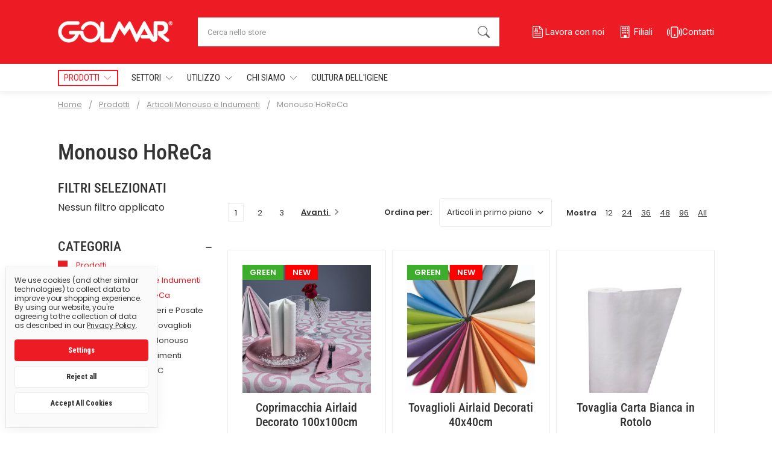

--- FILE ---
content_type: text/html; charset=UTF-8
request_url: https://golmar.com/prodotti/articoli-monouso-e-indumenti/monouso-horeca/
body_size: 33896
content:

    
    
















<!DOCTYPE html>
<html class="no-js" lang="it">
    <head>
        <title>Articoli Monouso e Indumenti per il settore HoReCa - Golmar</title>
        <link rel="dns-prefetch preconnect" href="https://cdn11.bigcommerce.com/s-c0xstle2uw" crossorigin><link rel="dns-prefetch preconnect" href="https://fonts.googleapis.com/" crossorigin><link rel="dns-prefetch preconnect" href="https://fonts.gstatic.com/" crossorigin>
        <link rel='canonical' href='https://golmar.com/prodotti/articoli-monouso-e-indumenti/monouso-horeca/' /><meta name='platform' content='bigcommerce.stencil' />
        
                <link rel="next" href="https://golmar.com/prodotti/articoli-monouso-e-indumenti/monouso-horeca/?page=2">

    <!-- Category Social Share Image -->
    <meta property="og:image" content="[object Object]" />
    <!-- End Category Social Share Image -->
    
    <!-- Category Thumbnail -->
    <meta name="thumbnail" content="/content/google_thumbnails/monouso-horeca.jpg" />


        <link href="https://cdn11.bigcommerce.com/s-c0xstle2uw/product_images/favicon.png?t=1665414396" rel="shortcut icon">
        <meta name="viewport" content="width=device-width, initial-scale=1, maximum-scale=1">
        <meta name="ft-name" content="Camden Golmar">
        <meta name="ft-version" content="1.12.2
">
        

        <script>
            // Change document class from no-js to js so we can detect this in css
            document.documentElement.className = document.documentElement.className.replace('no-js', 'js');
        </script>
        <script>
            window.lazySizesConfig = window.lazySizesConfig || {};
            window.lazySizesConfig.loadMode = 1;
        </script>
        <script async src="https://cdn11.bigcommerce.com/s-c0xstle2uw/stencil/8c460570-99cc-013d-d465-168e48060db6/e/22ffec30-8b01-013e-8bfa-768526b69111/dist/theme-bundle.head_async.js"></script>
        <link href="https://fonts.googleapis.com/css?family=Roboto+Condensed:800,400%7CPoppins:600,400%7COpen+Sans:600%7CRoboto:400&display=swap" rel="stylesheet">
        <link data-stencil-stylesheet href="https://cdn11.bigcommerce.com/s-c0xstle2uw/stencil/8c460570-99cc-013d-d465-168e48060db6/e/22ffec30-8b01-013e-8bfa-768526b69111/css/theme-f90f3d20-8afd-013e-c872-22262e0373be.css" rel="stylesheet">


        <!-- Start Tracking Code for analytics_facebook -->

<script data-bc-cookie-consent="4" type="text/plain">
!function(f,b,e,v,n,t,s){if(f.fbq)return;n=f.fbq=function(){n.callMethod?n.callMethod.apply(n,arguments):n.queue.push(arguments)};if(!f._fbq)f._fbq=n;n.push=n;n.loaded=!0;n.version='2.0';n.queue=[];t=b.createElement(e);t.async=!0;t.src=v;s=b.getElementsByTagName(e)[0];s.parentNode.insertBefore(t,s)}(window,document,'script','https://connect.facebook.net/en_US/fbevents.js');

fbq('set', 'autoConfig', 'false', '942368633593432');
fbq('dataProcessingOptions', []);
fbq('init', '942368633593432', {"external_id":"b1aa1672-b010-4a9c-ac34-1024f32112bf"});
fbq('set', 'agent', 'bigcommerce', '942368633593432');

function trackEvents() {
    var pathName = window.location.pathname;

    fbq('track', 'PageView', {}, "");

    // Search events start -- only fire if the shopper lands on the /search.php page
    if (pathName.indexOf('/search.php') === 0 && getUrlParameter('search_query')) {
        fbq('track', 'Search', {
            content_type: 'product_group',
            content_ids: [],
            search_string: getUrlParameter('search_query')
        });
    }
    // Search events end

    // Wishlist events start -- only fire if the shopper attempts to add an item to their wishlist
    if (pathName.indexOf('/wishlist.php') === 0 && getUrlParameter('added_product_id')) {
        fbq('track', 'AddToWishlist', {
            content_type: 'product_group',
            content_ids: []
        });
    }
    // Wishlist events end

    // Lead events start -- only fire if the shopper subscribes to newsletter
    if (pathName.indexOf('/subscribe.php') === 0 && getUrlParameter('result') === 'success') {
        fbq('track', 'Lead', {});
    }
    // Lead events end

    // Registration events start -- only fire if the shopper registers an account
    if (pathName.indexOf('/login.php') === 0 && getUrlParameter('action') === 'account_created') {
        fbq('track', 'CompleteRegistration', {}, "");
    }
    // Registration events end

    

    function getUrlParameter(name) {
        var cleanName = name.replace(/[\[]/, '\[').replace(/[\]]/, '\]');
        var regex = new RegExp('[\?&]' + cleanName + '=([^&#]*)');
        var results = regex.exec(window.location.search);
        return results === null ? '' : decodeURIComponent(results[1].replace(/\+/g, ' '));
    }
}

if (window.addEventListener) {
    window.addEventListener("load", trackEvents, false)
}
</script>
<noscript><img height="1" width="1" style="display:none" alt="null" src="https://www.facebook.com/tr?id=942368633593432&ev=PageView&noscript=1&a=plbigcommerce1.2&eid="/></noscript>

<!-- End Tracking Code for analytics_facebook -->

<!-- Start Tracking Code for analytics_googleanalytics4 -->

<script data-cfasync="false" src="https://cdn11.bigcommerce.com/shared/js/google_analytics4_bodl_subscribers-358423becf5d870b8b603a81de597c10f6bc7699.js" integrity="sha256-gtOfJ3Avc1pEE/hx6SKj/96cca7JvfqllWA9FTQJyfI=" crossorigin="anonymous"></script>
<script data-cfasync="false">
  (function () {
    window.dataLayer = window.dataLayer || [];

    function gtag(){
        dataLayer.push(arguments);
    }

    function initGA4(event) {
         function setupGtag() {
            function configureGtag() {
                gtag('js', new Date());
                gtag('set', 'developer_id.dMjk3Nj', true);
                gtag('config', 'G-QEYESBKK8N');
            }

            var script = document.createElement('script');

            script.src = 'https://www.googletagmanager.com/gtag/js?id=G-QEYESBKK8N';
            script.async = true;
            script.onload = configureGtag;

            document.head.appendChild(script);
        }

        setupGtag();

        if (typeof subscribeOnBodlEvents === 'function') {
            subscribeOnBodlEvents('G-QEYESBKK8N', true);
        }

        window.removeEventListener(event.type, initGA4);
    }

    gtag('consent', 'default', {"ad_storage":"denied","ad_user_data":"denied","ad_personalization":"denied","analytics_storage":"denied","functionality_storage":"denied"})
            

    var eventName = document.readyState === 'complete' ? 'consentScriptsLoaded' : 'DOMContentLoaded';
    window.addEventListener(eventName, initGA4, false);
  })()
</script>

<!-- End Tracking Code for analytics_googleanalytics4 -->


<script>window.consentManagerStoreConfig = function () { return {"storeName":"Golmar Italia srl","privacyPolicyUrl":"https:\/\/www.iubenda.com\/privacy-policy\/18769107","writeKey":null,"improvedConsentManagerEnabled":true,"AlwaysIncludeScriptsWithConsentTag":true}; };</script>
<script type="text/javascript" src="https://cdn11.bigcommerce.com/shared/js/bodl-consent-32a446f5a681a22e8af09a4ab8f4e4b6deda6487.js" integrity="sha256-uitfaufFdsW9ELiQEkeOgsYedtr3BuhVvA4WaPhIZZY=" crossorigin="anonymous" defer></script>
<script type="text/javascript" src="https://cdn11.bigcommerce.com/shared/js/storefront/consent-manager-config-3013a89bb0485f417056882e3b5cf19e6588b7ba.js" defer></script>
<script type="text/javascript" src="https://cdn11.bigcommerce.com/shared/js/storefront/consent-manager-08633fe15aba542118c03f6d45457262fa9fac88.js" defer></script>
<script type="text/javascript">
var BCData = {};
</script>

 <script data-cfasync="false" src="https://microapps.bigcommerce.com/bodl-events/1.9.4/index.js" integrity="sha256-Y0tDj1qsyiKBRibKllwV0ZJ1aFlGYaHHGl/oUFoXJ7Y=" nonce="" crossorigin="anonymous"></script>
 <script data-cfasync="false" nonce="">

 (function() {
    function decodeBase64(base64) {
       const text = atob(base64);
       const length = text.length;
       const bytes = new Uint8Array(length);
       for (let i = 0; i < length; i++) {
          bytes[i] = text.charCodeAt(i);
       }
       const decoder = new TextDecoder();
       return decoder.decode(bytes);
    }
    window.bodl = JSON.parse(decodeBase64("[base64]"));
 })()

 </script>

<script nonce="">
(function () {
    var xmlHttp = new XMLHttpRequest();

    xmlHttp.open('POST', 'https://bes.gcp.data.bigcommerce.com/nobot');
    xmlHttp.setRequestHeader('Content-Type', 'application/json');
    xmlHttp.send('{"store_id":"1002166684","timezone_offset":"1.0","timestamp":"2026-02-01T02:36:54.32575600Z","visit_id":"dd990e72-fbf9-4010-b713-6857c520219b","channel_id":1}');
})();
</script>

        

        
        
        
        
        
        
        
        
        
        
        
        
        
        
        
        
        <!-- snippet location htmlhead -->
    </head>
    <body>
        <!-- snippet location header -->
        <svg data-src="https://cdn11.bigcommerce.com/s-c0xstle2uw/stencil/8c460570-99cc-013d-d465-168e48060db6/e/22ffec30-8b01-013e-8bfa-768526b69111/img/icon-sprite.svg" class="icons-svg-sprite"></svg>
        <svg data-src="https://cdn11.bigcommerce.com/s-c0xstle2uw/stencil/8c460570-99cc-013d-d465-168e48060db6/e/22ffec30-8b01-013e-8bfa-768526b69111/img/bootstrap-icons.svg" class="icons-svg-sprite"></svg>


        <div data-content-region="above_header_banner--global"></div>
<div data-content-region="above_header_banner"></div>
<div data-content-region="above_header--global"></div>
<div data-content-region="above_header"></div>
<header data-smcc-sticky="header" class="header  header--gift-certificate-disabled    header--no-quick-add-sku  header--logo-image header--nav-simple header--width-contained" role="banner">
  <div class="header__inner">
    <a href="#" class="mobileMenu-toggle " data-mobile-menu-toggle="menu">
        <span class="mobileMenu-toggleIcon">Toggle menu</span>
    </a>

    <div class="header-logo  header-logo--image   header-logo--center   ">
        <a href="https://golmar.com/" >
            <img class="header-logo-image"
                src="https://cdn11.bigcommerce.com/s-c0xstle2uw/images/stencil/190x47/golmar-logo_1660134838__33208.original.png"
                srcset="https://cdn11.bigcommerce.com/s-c0xstle2uw/images/stencil/190x90/golmar-logo_1660134838__33208.original.png"
                alt="Golmar Italia srl"
                title="Golmar Italia srl">
</a>
    </div>

    <div class="search-utils search-utils--no-quick-add-sku">
        <div class="search search--no-quick-add-sku" id="quickSearch" aria-hidden="true" tabindex="-1" data-prevent-quick-search-close>
                    <!-- snippet location forms_search -->
<form class="form" action="/search.php">
    <fieldset class="form-fieldset">
        <div class="form-field quickSearchInput">
            <label class="is-srOnly" for="search_query">Cerca</label>
            <input class="form-input" data-search-quick name="search_query" id="search_query" data-error-message="Il campo di ricerca non può essere vuoto." placeholder="Cerca nello store" autocomplete="off" autocorrect="off">
              <input type="hidden" id="init_category" name="category" value="34"/>  
            <a class="modal-close" aria-label="Chiudi" data-drop-down-close role="button">
                <svg><use xlink:href="#icon-close"></use></svg>
            </a>
            <button type="submit" class="search-button" type="submit">
                <div class="search-button-icon">
                    <svg>
                        <use xlink:href="#search"></use>
                    </svg>
                </div>
            </button>
        </div>
    </fieldset>
</form>
<section class="quickSearchResults" data-bind="html: results"></section>
        </div>

    </div>

    <nav class="navUser sticky">
    <ul class="navUser-section navUser-section--alt">


        <li class="navUser-item navUser-item--cv">
            <a
                class="navUser-action"
                data-options="align:right"
                href="/lavora-con-noi/">
                <span class="top-utilities-icon" title="Lavora con noi">
                    <svg><use xlink:href='#icon-cv-file'></use></svg>
                </span>
                <span class="navUser-text">Lavora con noi</span>                              
            </a>
        </li>

                        <li class="navUser-item navUser-item--stores">
                            <a
                                class="navUser-action"
                                data-options="align:right"
                                href="https://golmar.com/filiali/">
                                <span class="top-utilities-icon" title="Filiali">
                                    <i class="bi bi-building"></i>                  
                                </span>
                                <span class="navUser-text">Filiali</span>                              
                            </a>
                        </li>
                <li class="navUser-item navUser-item--contacts">
                    <a
                        class="navUser-action"
                        data-options="align:right"
                        href="https://golmar.com/contatti/">
                        <span class="top-utilities-icon" title="Contatti">
                            <i class="bi bi-phone-vibrate"></i>             
                        </span>
                        <span class="navUser-text">Contatti</span>                              
                    </a>
                </li>



    </ul>
</nav>

  </div>
  <div class="header__bottom-nav ">
    <div class="header__bottom-nav-inner">
      <div class="navPages-container " id="menu" data-menu>
          <nav class="navPages " data-options="">
    <ul class="navPages-list navPages-list--left navPages-list-depth-max simple">
                            <li class="navPages-item">
                            <a class="navPages-action has-subMenu is-root" href="https://golmar.com/prodotti/" data-collapsible="navPages-34">
            Prodotti <i class="icon navPages-action-moreIcon" aria-hidden="true"><svg><use xlink:href="#icon-chevron-down" /></svg></i>
        </a>
    <div class="navPage-subMenu navPage-subMenu-horizontal navPage-subMenu--simple" id="navPages-34" aria-hidden="true" tabindex="-1">
    <ul class="navPage-subMenu-list">
            <li class="navPage-subMenu-item-parent d-lg-none">
            <a class="navPage-subMenu-action navPages-action navPages-action--all navPages-action-depth-max" href="https://golmar.com/prodotti/">
                <span class="navPages-item-icon">
                    <i class="bi bi-list-nested"></i>
                </span>
                Tutto Prodotti
            </a>
        </li>
            <li class="navPage-subMenu-item-child">
                        <a class="navPage-subMenu-action navPages-action has-subMenu" href="https://golmar.com/prodotti/pulizia-e-igiene/" data-collapsible="navPages-35">
                            Pulizia e Igiene <i class="icon navPages-action-moreIcon" aria-hidden="true"><svg><use xlink:href="#icon-chevron-down" /></svg></i>
                        </a>
                        <div class="navPage-subMenu navPage-subMenu-horizontal navPage-subMenu--simple" id="navPages-35" aria-hidden="true" tabindex="-1">
    <ul class="navPage-subMenu-list">
            <li class="navPage-subMenu-item-parent d-lg-none">
            <a class="navPage-subMenu-action navPages-action navPages-action--all navPages-action-depth-max" href="https://golmar.com/prodotti/pulizia-e-igiene/">
                <span class="navPages-item-icon">
                    <i class="bi bi-list-nested"></i>
                </span>
                Tutto Pulizia e Igiene
            </a>
        </li>
            <li class="navPage-subMenu-item-child">
                        <a class="navPage-subMenu-action navPages-action has-subMenu" href="https://golmar.com/prodotti/pulizia-e-igiene/detergenti-professionali/" data-collapsible="navPages-39">
                            Detergenti Professionali <i class="icon navPages-action-moreIcon" aria-hidden="true"><svg><use xlink:href="#icon-chevron-down" /></svg></i>
                        </a>
                        <div class="navPage-subMenu navPage-subMenu-horizontal navPage-subMenu--simple" id="navPages-39" aria-hidden="true" tabindex="-1">
    <ul class="navPage-subMenu-list">
            <li class="navPage-subMenu-item-parent d-lg-none">
            <a class="navPage-subMenu-action navPages-action navPages-action--all navPages-action-depth-max" href="https://golmar.com/prodotti/pulizia-e-igiene/detergenti-professionali/">
                <span class="navPages-item-icon">
                    <i class="bi bi-list-nested"></i>
                </span>
                Tutto Detergenti Professionali
            </a>
        </li>
            <li class="navPage-subMenu-item-child">
                    <a class="navPage-subMenu-action navPages-action navPages-action-depth-max" href="https://golmar.com/prodotti/pulizia-e-igiene/detergenti-professionali/detergenti-haccp/">Detergenti HACCP</a>
            </li>
            <li class="navPage-subMenu-item-child">
                    <a class="navPage-subMenu-action navPages-action navPages-action-depth-max" href="https://golmar.com/prodotti/pulizia-e-igiene/detergenti-professionali/detergenti-per-vetri/">Detergenti per Vetri</a>
            </li>
            <li class="navPage-subMenu-item-child">
                    <a class="navPage-subMenu-action navPages-action navPages-action-depth-max" href="https://golmar.com/prodotti/pulizia-e-igiene/detergenti-professionali/detergenti-per-biancheria/">Detergenti per Biancheria</a>
            </li>
            <li class="navPage-subMenu-item-child">
                    <a class="navPage-subMenu-action navPages-action navPages-action-depth-max" href="https://golmar.com/prodotti/pulizia-e-igiene/detergenti-professionali/detergenti-per-pavimenti/">Detergenti per Pavimenti</a>
            </li>
            <li class="navPage-subMenu-item-child">
                    <a class="navPage-subMenu-action navPages-action navPages-action-depth-max" href="https://golmar.com/prodotti/pulizia-e-igiene/detergenti-professionali/detergenti-per-superfici/">Detergenti per Superfici</a>
            </li>
            <li class="navPage-subMenu-item-child">
                    <a class="navPage-subMenu-action navPages-action navPages-action-depth-max" href="https://golmar.com/prodotti/pulizia-e-igiene/detergenti-professionali/detergenti-sgrassanti/">Detergenti Sgrassanti</a>
            </li>
            <li class="navPage-subMenu-item-child">
                    <a class="navPage-subMenu-action navPages-action navPages-action-depth-max" href="https://golmar.com/prodotti/pulizia-e-igiene/detergenti-professionali/disincrostanti/">Disincrostanti</a>
            </li>
            <li class="navPage-subMenu-item-child">
                    <a class="navPage-subMenu-action navPages-action navPages-action-depth-max" href="https://golmar.com/prodotti/pulizia-e-igiene/detergenti-professionali/detergenti-vari/">Detergenti Vari</a>
            </li>
            <li class="navPage-subMenu-item-child">
                    <a class="navPage-subMenu-action navPages-action navPages-action-depth-max" href="https://golmar.com/prodotti/pulizia-e-igiene/detergenti-professionali/detergenti-per-stoviglie/">Detergenti per Stoviglie</a>
            </li>
            <li class="navPage-subMenu-item-child">
                    <a class="navPage-subMenu-action navPages-action navPages-action-depth-max" href="https://golmar.com/prodotti/pulizia-e-igiene/detergenti-professionali/disgorganti-e-disotturanti/">Disgorganti e Disotturanti</a>
            </li>
            <li class="navPage-subMenu-item-child">
                    <a class="navPage-subMenu-action navPages-action navPages-action-depth-max" href="https://golmar.com/prodotti/pulizia-e-igiene/detergenti-professionali/detergenti-per-automezzi-e-motori/">Detergenti per Automezzi e Motori</a>
            </li>
            <li class="navPage-subMenu-item-child">
                    <a class="navPage-subMenu-action navPages-action navPages-action-depth-max" href="https://golmar.com/prodotti/pulizia-e-igiene/detergenti-professionali/detergenti-pronti-all-uso/">Detergenti Pronti all&#x27;Uso</a>
            </li>
            <li class="navPage-subMenu-item-child">
                    <a class="navPage-subMenu-action navPages-action navPages-action-depth-max" href="https://golmar.com/prodotti/pulizia-e-igiene/detergenti-professionali/detergenti-per-la-persona/">Detergenti per la Persona</a>
            </li>
            <li class="navPage-subMenu-item-child">
                    <a class="navPage-subMenu-action navPages-action navPages-action-depth-max" href="https://golmar.com/prodotti/pulizia-e-igiene/detergenti-professionali/salviette-detergenti/">Salviette Detergenti</a>
            </li>
    </ul>
</div>
            </li>
            <li class="navPage-subMenu-item-child">
                        <a class="navPage-subMenu-action navPages-action has-subMenu" href="https://golmar.com/prodotti/pulizia-e-igiene/disinfettanti-professionali/" data-collapsible="navPages-36">
                            Disinfettanti Professionali <i class="icon navPages-action-moreIcon" aria-hidden="true"><svg><use xlink:href="#icon-chevron-down" /></svg></i>
                        </a>
                        <div class="navPage-subMenu navPage-subMenu-horizontal navPage-subMenu--simple" id="navPages-36" aria-hidden="true" tabindex="-1">
    <ul class="navPage-subMenu-list">
            <li class="navPage-subMenu-item-parent d-lg-none">
            <a class="navPage-subMenu-action navPages-action navPages-action--all navPages-action-depth-max" href="https://golmar.com/prodotti/pulizia-e-igiene/disinfettanti-professionali/">
                <span class="navPages-item-icon">
                    <i class="bi bi-list-nested"></i>
                </span>
                Tutto Disinfettanti Professionali
            </a>
        </li>
            <li class="navPage-subMenu-item-child">
                    <a class="navPage-subMenu-action navPages-action navPages-action-depth-max" href="https://golmar.com/prodotti/pulizia-e-igiene/disinfettanti-professionali/disinfettanti-haccp/">Disinfettanti HACCP</a>
            </li>
            <li class="navPage-subMenu-item-child">
                    <a class="navPage-subMenu-action navPages-action navPages-action-depth-max" href="https://golmar.com/prodotti/pulizia-e-igiene/disinfettanti-professionali/disinfettanti-per-pavimenti/">Disinfettanti per Pavimenti</a>
            </li>
            <li class="navPage-subMenu-item-child">
                    <a class="navPage-subMenu-action navPages-action navPages-action-depth-max" href="https://golmar.com/prodotti/pulizia-e-igiene/disinfettanti-professionali/disinfettanti-spray/">Disinfettanti Spray</a>
            </li>
            <li class="navPage-subMenu-item-child">
                    <a class="navPage-subMenu-action navPages-action navPages-action-depth-max" href="https://golmar.com/prodotti/pulizia-e-igiene/disinfettanti-professionali/disinfettanti-cute/">Disinfettanti Cute</a>
            </li>
            <li class="navPage-subMenu-item-child">
                    <a class="navPage-subMenu-action navPages-action navPages-action-depth-max" href="https://golmar.com/prodotti/pulizia-e-igiene/disinfettanti-professionali/disinfettanti-per-strumenti/">Disinfettanti per Strumenti</a>
            </li>
            <li class="navPage-subMenu-item-child">
                    <a class="navPage-subMenu-action navPages-action navPages-action-depth-max" href="https://golmar.com/prodotti/pulizia-e-igiene/disinfettanti-professionali/disinfettanti-per-superfici/">Disinfettanti per Superfici</a>
            </li>
            <li class="navPage-subMenu-item-child">
                    <a class="navPage-subMenu-action navPages-action navPages-action-depth-max" href="https://golmar.com/prodotti/pulizia-e-igiene/disinfettanti-professionali/disinfettanti-pronti-all-uso/">Disinfettanti Pronti all&#x27;Uso</a>
            </li>
            <li class="navPage-subMenu-item-child">
                    <a class="navPage-subMenu-action navPages-action navPages-action-depth-max" href="https://golmar.com/prodotti/pulizia-e-igiene/disinfettanti-professionali/disinfettanti-specifici/">Disinfettanti Specifici</a>
            </li>
            <li class="navPage-subMenu-item-child">
                    <a class="navPage-subMenu-action navPages-action navPages-action-depth-max" href="https://golmar.com/prodotti/pulizia-e-igiene/disinfettanti-professionali/salviette-disinfettanti/">Salviette Disinfettanti</a>
            </li>
            <li class="navPage-subMenu-item-child">
                    <a class="navPage-subMenu-action navPages-action navPages-action-depth-max" href="https://golmar.com/prodotti/pulizia-e-igiene/disinfettanti-professionali/sapone-disinfettante/">Sapone Disinfettante</a>
            </li>
    </ul>
</div>
            </li>
            <li class="navPage-subMenu-item-child">
                        <a class="navPage-subMenu-action navPages-action has-subMenu" href="https://golmar.com/prodotti/pulizia-e-igiene/deodoranti-ambiente/" data-collapsible="navPages-45">
                            Deodoranti Ambiente <i class="icon navPages-action-moreIcon" aria-hidden="true"><svg><use xlink:href="#icon-chevron-down" /></svg></i>
                        </a>
                        <div class="navPage-subMenu navPage-subMenu-horizontal navPage-subMenu--simple" id="navPages-45" aria-hidden="true" tabindex="-1">
    <ul class="navPage-subMenu-list">
            <li class="navPage-subMenu-item-parent d-lg-none">
            <a class="navPage-subMenu-action navPages-action navPages-action--all navPages-action-depth-max" href="https://golmar.com/prodotti/pulizia-e-igiene/deodoranti-ambiente/">
                <span class="navPages-item-icon">
                    <i class="bi bi-list-nested"></i>
                </span>
                Tutto Deodoranti Ambiente
            </a>
        </li>
            <li class="navPage-subMenu-item-child">
                    <a class="navPage-subMenu-action navPages-action navPages-action-depth-max" href="https://golmar.com/prodotti/pulizia-e-igiene/deodoranti-ambiente/deodoranti-spray/">Deodoranti Spray</a>
            </li>
            <li class="navPage-subMenu-item-child">
                    <a class="navPage-subMenu-action navPages-action navPages-action-depth-max" href="https://golmar.com/prodotti/pulizia-e-igiene/deodoranti-ambiente/diffusori/">Diffusori</a>
            </li>
            <li class="navPage-subMenu-item-child">
                    <a class="navPage-subMenu-action navPages-action navPages-action-depth-max" href="https://golmar.com/prodotti/pulizia-e-igiene/deodoranti-ambiente/profumi-ambientali/">Profumi Ambientali</a>
            </li>
    </ul>
</div>
            </li>
            <li class="navPage-subMenu-item-child">
                        <a class="navPage-subMenu-action navPages-action has-subMenu" href="https://golmar.com/prodotti/pulizia-e-igiene/disinfestanti-professionali/" data-collapsible="navPages-46">
                            Disinfestanti Professionali <i class="icon navPages-action-moreIcon" aria-hidden="true"><svg><use xlink:href="#icon-chevron-down" /></svg></i>
                        </a>
                        <div class="navPage-subMenu navPage-subMenu-horizontal navPage-subMenu--simple" id="navPages-46" aria-hidden="true" tabindex="-1">
    <ul class="navPage-subMenu-list">
            <li class="navPage-subMenu-item-parent d-lg-none">
            <a class="navPage-subMenu-action navPages-action navPages-action--all navPages-action-depth-max" href="https://golmar.com/prodotti/pulizia-e-igiene/disinfestanti-professionali/">
                <span class="navPages-item-icon">
                    <i class="bi bi-list-nested"></i>
                </span>
                Tutto Disinfestanti Professionali
            </a>
        </li>
            <li class="navPage-subMenu-item-child">
                    <a class="navPage-subMenu-action navPages-action navPages-action-depth-max" href="https://golmar.com/prodotti/pulizia-e-igiene/disinfestanti-professionali/insetticidi/">Insetticidi</a>
            </li>
            <li class="navPage-subMenu-item-child">
                    <a class="navPage-subMenu-action navPages-action navPages-action-depth-max" href="https://golmar.com/prodotti/pulizia-e-igiene/disinfestanti-professionali/sistemi-disinfestanti/">Sistemi Disinfestanti</a>
            </li>
    </ul>
</div>
            </li>
            <li class="navPage-subMenu-item-child">
                    <a class="navPage-subMenu-action navPages-action navPages-action-depth-max" href="https://golmar.com/prodotti/pulizia-e-igiene/assorbenti-e-polveri/">Assorbenti e Polveri</a>
            </li>
            <li class="navPage-subMenu-item-child">
                    <a class="navPage-subMenu-action navPages-action navPages-action-depth-max" href="https://golmar.com/prodotti/pulizia-e-igiene/pasta-lavamani/">Pasta Lavamani</a>
            </li>
            <li class="navPage-subMenu-item-child">
                    <a class="navPage-subMenu-action navPages-action navPages-action-depth-max" href="https://golmar.com/prodotti/pulizia-e-igiene/spray-tecnici/">Spray Tecnici</a>
            </li>
            <li class="navPage-subMenu-item-child">
                    <a class="navPage-subMenu-action navPages-action navPages-action-depth-max" href="https://golmar.com/prodotti/pulizia-e-igiene/linea-cortesia/">Linea Cortesia</a>
            </li>
            <li class="navPage-subMenu-item-child">
                    <a class="navPage-subMenu-action navPages-action navPages-action-depth-max" href="https://golmar.com/prodotti/pulizia-e-igiene/linea-lavanderia-professionale/">Linea Lavanderia Professionale</a>
            </li>
    </ul>
</div>
            </li>
            <li class="navPage-subMenu-item-child">
                        <a class="navPage-subMenu-action navPages-action has-subMenu" href="https://golmar.com/prodotti/carta-e-tnt/" data-collapsible="navPages-20">
                            Carta e TNT <i class="icon navPages-action-moreIcon" aria-hidden="true"><svg><use xlink:href="#icon-chevron-down" /></svg></i>
                        </a>
                        <div class="navPage-subMenu navPage-subMenu-horizontal navPage-subMenu--simple" id="navPages-20" aria-hidden="true" tabindex="-1">
    <ul class="navPage-subMenu-list">
            <li class="navPage-subMenu-item-parent d-lg-none">
            <a class="navPage-subMenu-action navPages-action navPages-action--all navPages-action-depth-max" href="https://golmar.com/prodotti/carta-e-tnt/">
                <span class="navPages-item-icon">
                    <i class="bi bi-list-nested"></i>
                </span>
                Tutto Carta e TNT
            </a>
        </li>
            <li class="navPage-subMenu-item-child">
                        <a class="navPage-subMenu-action navPages-action has-subMenu" href="https://golmar.com/prodotti/carta-e-tnt/carta/" data-collapsible="navPages-53">
                            Carta <i class="icon navPages-action-moreIcon" aria-hidden="true"><svg><use xlink:href="#icon-chevron-down" /></svg></i>
                        </a>
                        <div class="navPage-subMenu navPage-subMenu-horizontal navPage-subMenu--simple" id="navPages-53" aria-hidden="true" tabindex="-1">
    <ul class="navPage-subMenu-list">
            <li class="navPage-subMenu-item-parent d-lg-none">
            <a class="navPage-subMenu-action navPages-action navPages-action--all navPages-action-depth-max" href="https://golmar.com/prodotti/carta-e-tnt/carta/">
                <span class="navPages-item-icon">
                    <i class="bi bi-list-nested"></i>
                </span>
                Tutto Carta
            </a>
        </li>
            <li class="navPage-subMenu-item-child">
                    <a class="navPage-subMenu-action navPages-action navPages-action-depth-max" href="https://golmar.com/prodotti/carta-e-tnt/carta/bobine-in-carta/">Bobine in Carta</a>
            </li>
            <li class="navPage-subMenu-item-child">
                    <a class="navPage-subMenu-action navPages-action navPages-action-depth-max" href="https://golmar.com/prodotti/carta-e-tnt/carta/rotoli-carta-asciugamani/">Rotoli Carta Asciugamani</a>
            </li>
            <li class="navPage-subMenu-item-child">
                    <a class="navPage-subMenu-action navPages-action navPages-action-depth-max" href="https://golmar.com/prodotti/carta-e-tnt/carta/tovaglioli-carta-asciugamani/">Tovaglioli Carta Asciugamani</a>
            </li>
            <li class="navPage-subMenu-item-child">
                    <a class="navPage-subMenu-action navPages-action navPages-action-depth-max" href="https://golmar.com/prodotti/carta-e-tnt/carta/carta-igienica/">Carta Igienica</a>
            </li>
            <li class="navPage-subMenu-item-child">
                    <a class="navPage-subMenu-action navPages-action navPages-action-depth-max" href="https://golmar.com/prodotti/carta-e-tnt/carta/lenzuolini-in-carta/">Lenzuolini in Carta</a>
            </li>
            <li class="navPage-subMenu-item-child">
                    <a class="navPage-subMenu-action navPages-action navPages-action-depth-max" href="https://golmar.com/prodotti/carta-e-tnt/carta/telini-e-fazzoletti-in-carta/">Telini e Fazzoletti in Carta</a>
            </li>
    </ul>
</div>
            </li>
            <li class="navPage-subMenu-item-child">
                        <a class="navPage-subMenu-action navPages-action has-subMenu" href="https://golmar.com/prodotti/carta-e-tnt/tnt-tessutonontessuto/" data-collapsible="navPages-252">
                            TNT - TessutoNonTessuto <i class="icon navPages-action-moreIcon" aria-hidden="true"><svg><use xlink:href="#icon-chevron-down" /></svg></i>
                        </a>
                        <div class="navPage-subMenu navPage-subMenu-horizontal navPage-subMenu--simple" id="navPages-252" aria-hidden="true" tabindex="-1">
    <ul class="navPage-subMenu-list">
            <li class="navPage-subMenu-item-parent d-lg-none">
            <a class="navPage-subMenu-action navPages-action navPages-action--all navPages-action-depth-max" href="https://golmar.com/prodotti/carta-e-tnt/tnt-tessutonontessuto/">
                <span class="navPages-item-icon">
                    <i class="bi bi-list-nested"></i>
                </span>
                Tutto TNT - TessutoNonTessuto
            </a>
        </li>
            <li class="navPage-subMenu-item-child">
                    <a class="navPage-subMenu-action navPages-action navPages-action-depth-max" href="https://golmar.com/prodotti/carta-e-tnt/tnt-tessutonontessuto/bobine-in-tnt/">Bobine in TNT</a>
            </li>
            <li class="navPage-subMenu-item-child">
                    <a class="navPage-subMenu-action navPages-action navPages-action-depth-max" href="https://golmar.com/prodotti/carta-e-tnt/tnt-tessutonontessuto/telini-e-panni-in-tnt/">Telini e Panni in TNT</a>
            </li>
            <li class="navPage-subMenu-item-child">
                    <a class="navPage-subMenu-action navPages-action navPages-action-depth-max" href="https://golmar.com/prodotti/carta-e-tnt/tnt-tessutonontessuto/lenzuolini-in-tnt/">Lenzuolini in TNT</a>
            </li>
    </ul>
</div>
            </li>
    </ul>
</div>
            </li>
            <li class="navPage-subMenu-item-child">
                        <a class="navPage-subMenu-action navPages-action has-subMenu" href="https://golmar.com/prodotti/articoli-monouso-e-indumenti/" data-collapsible="navPages-41">
                            Articoli Monouso e Indumenti <i class="icon navPages-action-moreIcon" aria-hidden="true"><svg><use xlink:href="#icon-chevron-down" /></svg></i>
                        </a>
                        <div class="navPage-subMenu navPage-subMenu-horizontal navPage-subMenu--simple" id="navPages-41" aria-hidden="true" tabindex="-1">
    <ul class="navPage-subMenu-list">
            <li class="navPage-subMenu-item-parent d-lg-none">
            <a class="navPage-subMenu-action navPages-action navPages-action--all navPages-action-depth-max" href="https://golmar.com/prodotti/articoli-monouso-e-indumenti/">
                <span class="navPages-item-icon">
                    <i class="bi bi-list-nested"></i>
                </span>
                Tutto Articoli Monouso e Indumenti
            </a>
        </li>
            <li class="navPage-subMenu-item-child">
                        <a class="navPage-subMenu-action navPages-action has-subMenu" href="https://golmar.com/prodotti/articoli-monouso-e-indumenti/monouso-industriali/" data-collapsible="navPages-292">
                            Monouso Industriali <i class="icon navPages-action-moreIcon" aria-hidden="true"><svg><use xlink:href="#icon-chevron-down" /></svg></i>
                        </a>
                        <div class="navPage-subMenu navPage-subMenu-horizontal navPage-subMenu--simple" id="navPages-292" aria-hidden="true" tabindex="-1">
    <ul class="navPage-subMenu-list">
            <li class="navPage-subMenu-item-parent d-lg-none">
            <a class="navPage-subMenu-action navPages-action navPages-action--all navPages-action-depth-max" href="https://golmar.com/prodotti/articoli-monouso-e-indumenti/monouso-industriali/">
                <span class="navPages-item-icon">
                    <i class="bi bi-list-nested"></i>
                </span>
                Tutto Monouso Industriali
            </a>
        </li>
            <li class="navPage-subMenu-item-child">
                    <a class="navPage-subMenu-action navPages-action navPages-action-depth-max" href="https://golmar.com/prodotti/articoli-monouso-e-indumenti/monouso-industriali/coprisedile-e-coprivolante/">Coprisedile e Coprivolante</a>
            </li>
            <li class="navPage-subMenu-item-child">
                    <a class="navPage-subMenu-action navPages-action navPages-action-depth-max" href="https://golmar.com/prodotti/articoli-monouso-e-indumenti/monouso-industriali/indumenti-monouso/">Indumenti Monouso</a>
            </li>
            <li class="navPage-subMenu-item-child">
                    <a class="navPage-subMenu-action navPages-action navPages-action-depth-max" href="https://golmar.com/prodotti/articoli-monouso-e-indumenti/monouso-industriali/mascherine/">Mascherine</a>
            </li>
            <li class="navPage-subMenu-item-child">
                    <a class="navPage-subMenu-action navPages-action navPages-action-depth-max" href="https://golmar.com/prodotti/articoli-monouso-e-indumenti/monouso-industriali/monouso-wc/">Monouso WC</a>
            </li>
            <li class="navPage-subMenu-item-child">
                    <a class="navPage-subMenu-action navPages-action navPages-action-depth-max" href="https://golmar.com/prodotti/articoli-monouso-e-indumenti/monouso-industriali/pellicole-per-imballaggio/">Pellicole per imballaggio</a>
            </li>
            <li class="navPage-subMenu-item-child">
                    <a class="navPage-subMenu-action navPages-action navPages-action-depth-max" href="https://golmar.com/prodotti/articoli-monouso-e-indumenti/monouso-industriali/teli-e-panni/">Teli e Panni</a>
            </li>
    </ul>
</div>
            </li>
            <li class="navPage-subMenu-item-child">
                        <a class="navPage-subMenu-action navPages-action has-subMenu" href="https://golmar.com/prodotti/articoli-monouso-e-indumenti/monouso-medico-ospedalieri/" data-collapsible="navPages-288">
                            Monouso Medico-Ospedalieri <i class="icon navPages-action-moreIcon" aria-hidden="true"><svg><use xlink:href="#icon-chevron-down" /></svg></i>
                        </a>
                        <div class="navPage-subMenu navPage-subMenu-horizontal navPage-subMenu--simple" id="navPages-288" aria-hidden="true" tabindex="-1">
    <ul class="navPage-subMenu-list">
            <li class="navPage-subMenu-item-parent d-lg-none">
            <a class="navPage-subMenu-action navPages-action navPages-action--all navPages-action-depth-max" href="https://golmar.com/prodotti/articoli-monouso-e-indumenti/monouso-medico-ospedalieri/">
                <span class="navPages-item-icon">
                    <i class="bi bi-list-nested"></i>
                </span>
                Tutto Monouso Medico-Ospedalieri
            </a>
        </li>
            <li class="navPage-subMenu-item-child">
                    <a class="navPage-subMenu-action navPages-action navPages-action-depth-max" href="https://golmar.com/prodotti/articoli-monouso-e-indumenti/monouso-medico-ospedalieri/bavagli-e-bavari-salvacamicia/">Bavagli e Bavari Salvacamicia</a>
            </li>
            <li class="navPage-subMenu-item-child">
                    <a class="navPage-subMenu-action navPages-action navPages-action-depth-max" href="https://golmar.com/prodotti/articoli-monouso-e-indumenti/monouso-medico-ospedalieri/bicchieri/">Bicchieri</a>
            </li>
            <li class="navPage-subMenu-item-child">
                    <a class="navPage-subMenu-action navPages-action navPages-action-depth-max" href="https://golmar.com/prodotti/articoli-monouso-e-indumenti/monouso-medico-ospedalieri/buste-autosigillanti/">Buste Autosigillanti</a>
            </li>
            <li class="navPage-subMenu-item-child">
                    <a class="navPage-subMenu-action navPages-action navPages-action-depth-max" href="https://golmar.com/prodotti/articoli-monouso-e-indumenti/monouso-medico-ospedalieri/indumenti-monouso/">Indumenti Monouso</a>
            </li>
            <li class="navPage-subMenu-item-child">
                    <a class="navPage-subMenu-action navPages-action navPages-action-depth-max" href="https://golmar.com/prodotti/articoli-monouso-e-indumenti/monouso-medico-ospedalieri/lenzuolini-e-protezione-lettini/">Lenzuolini e protezione lettini</a>
            </li>
            <li class="navPage-subMenu-item-child">
                    <a class="navPage-subMenu-action navPages-action navPages-action-depth-max" href="https://golmar.com/prodotti/articoli-monouso-e-indumenti/monouso-medico-ospedalieri/mascherine/">Mascherine</a>
            </li>
            <li class="navPage-subMenu-item-child">
                    <a class="navPage-subMenu-action navPages-action navPages-action-depth-max" href="https://golmar.com/prodotti/articoli-monouso-e-indumenti/monouso-medico-ospedalieri/specifici-ginecologia/">Specifici Ginecologia</a>
            </li>
            <li class="navPage-subMenu-item-child">
                    <a class="navPage-subMenu-action navPages-action navPages-action-depth-max" href="https://golmar.com/prodotti/articoli-monouso-e-indumenti/monouso-medico-ospedalieri/specifici-odontoiatria/">Specifici Odontoiatria</a>
            </li>
            <li class="navPage-subMenu-item-child">
                    <a class="navPage-subMenu-action navPages-action navPages-action-depth-max" href="https://golmar.com/prodotti/articoli-monouso-e-indumenti/monouso-medico-ospedalieri/teli-telini-tovaglioli-e-fazzoletti/">Teli, Telini, Tovaglioli e Fazzoletti</a>
            </li>
            <li class="navPage-subMenu-item-child">
                    <a class="navPage-subMenu-action navPages-action navPages-action-depth-max" href="https://golmar.com/prodotti/articoli-monouso-e-indumenti/monouso-medico-ospedalieri/monouso-wc/">Monouso WC</a>
            </li>
    </ul>
</div>
            </li>
            <li class="navPage-subMenu-item-child">
                        <a class="navPage-subMenu-action navPages-action has-subMenu" href="https://golmar.com/prodotti/articoli-monouso-e-indumenti/monouso-estetica/" data-collapsible="navPages-290">
                            Monouso Estetica <i class="icon navPages-action-moreIcon" aria-hidden="true"><svg><use xlink:href="#icon-chevron-down" /></svg></i>
                        </a>
                        <div class="navPage-subMenu navPage-subMenu-horizontal navPage-subMenu--simple" id="navPages-290" aria-hidden="true" tabindex="-1">
    <ul class="navPage-subMenu-list">
            <li class="navPage-subMenu-item-parent d-lg-none">
            <a class="navPage-subMenu-action navPages-action navPages-action--all navPages-action-depth-max" href="https://golmar.com/prodotti/articoli-monouso-e-indumenti/monouso-estetica/">
                <span class="navPages-item-icon">
                    <i class="bi bi-list-nested"></i>
                </span>
                Tutto Monouso Estetica
            </a>
        </li>
            <li class="navPage-subMenu-item-child">
                    <a class="navPage-subMenu-action navPages-action navPages-action-depth-max" href="https://golmar.com/prodotti/articoli-monouso/estetica/buste-autosigillanti/">Buste Autosigillanti</a>
            </li>
            <li class="navPage-subMenu-item-child">
                    <a class="navPage-subMenu-action navPages-action navPages-action-depth-max" href="https://golmar.com/prodotti/articoli-monouso-e-indumenti/monouso-estetica/indumenti-e-teli-in-cotone/">Indumenti e Teli in Cotone</a>
            </li>
            <li class="navPage-subMenu-item-child">
                    <a class="navPage-subMenu-action navPages-action navPages-action-depth-max" href="https://golmar.com/prodotti/articoli-monouso-e-indumenti/estetica/indumenti-monouso/">Indumenti Monouso</a>
            </li>
            <li class="navPage-subMenu-item-child">
                    <a class="navPage-subMenu-action navPages-action navPages-action-depth-max" href="https://golmar.com/prodotti/articoli-monouso-e-indumenti/monouso-estetica/lenzuolini-e-protezione-lettini/">Lenzuolini e Protezione Lettini</a>
            </li>
            <li class="navPage-subMenu-item-child">
                    <a class="navPage-subMenu-action navPages-action navPages-action-depth-max" href="https://golmar.com/prodotti/articoli-monouso/estetica/mascherine/">Mascherine</a>
            </li>
            <li class="navPage-subMenu-item-child">
                    <a class="navPage-subMenu-action navPages-action navPages-action-depth-max" href="https://golmar.com/prodotti/articoli-monouso/estetica/monouso-vari/">Monouso Vari</a>
            </li>
            <li class="navPage-subMenu-item-child">
                    <a class="navPage-subMenu-action navPages-action navPages-action-depth-max" href="https://golmar.com/prodotti/articoli-monouso/estetica/monouso-wc/">Monouso WC</a>
            </li>
            <li class="navPage-subMenu-item-child">
                    <a class="navPage-subMenu-action navPages-action navPages-action-depth-max" href="https://golmar.com/prodotti/articoli-monouso/estetica/teli-telini-tovaglioli-e-fazzoletti/">Teli, Telini, Tovaglioli e Fazzoletti</a>
            </li>
    </ul>
</div>
            </li>
            <li class="navPage-subMenu-item-child">
                        <a class="navPage-subMenu-action navPages-action has-subMenu" href="https://golmar.com/prodotti/articoli-monouso-e-indumenti/monouso-horeca/" data-collapsible="navPages-273">
                            Monouso HoReCa <i class="icon navPages-action-moreIcon" aria-hidden="true"><svg><use xlink:href="#icon-chevron-down" /></svg></i>
                        </a>
                        <div class="navPage-subMenu navPage-subMenu-horizontal navPage-subMenu--simple" id="navPages-273" aria-hidden="true" tabindex="-1">
    <ul class="navPage-subMenu-list">
            <li class="navPage-subMenu-item-parent d-lg-none">
            <a class="navPage-subMenu-action navPages-action navPages-action--all navPages-action-depth-max" href="https://golmar.com/prodotti/articoli-monouso-e-indumenti/monouso-horeca/">
                <span class="navPages-item-icon">
                    <i class="bi bi-list-nested"></i>
                </span>
                Tutto Monouso HoReCa
            </a>
        </li>
            <li class="navPage-subMenu-item-child">
                    <a class="navPage-subMenu-action navPages-action navPages-action-depth-max" href="https://golmar.com/prodotti/articoli-monouso-e-indumenti/monouso-horeca/piatti-bicchieri-e-posate/">Piatti, Bicchieri e Posate</a>
            </li>
            <li class="navPage-subMenu-item-child">
                    <a class="navPage-subMenu-action navPages-action navPages-action-depth-max" href="https://golmar.com/prodotti/articoli-monouso-e-indumenti/monouso-horeca/tovaglie-e-tovaglioli/">Tovaglie e Tovaglioli</a>
            </li>
            <li class="navPage-subMenu-item-child">
                    <a class="navPage-subMenu-action navPages-action navPages-action-depth-max" href="https://golmar.com/prodotti/articoli-monouso-e-indumenti/monouso-horeca/indumenti-monouso/">Indumenti Monouso</a>
            </li>
            <li class="navPage-subMenu-item-child">
                    <a class="navPage-subMenu-action navPages-action navPages-action-depth-max" href="https://golmar.com/prodotti/articoli-monouso-e-indumenti/monouso-horeca/rotoli-per-alimenti/">Rotoli per alimenti</a>
            </li>
            <li class="navPage-subMenu-item-child">
                    <a class="navPage-subMenu-action navPages-action navPages-action-depth-max" href="https://golmar.com/prodotti/articoli-monouso-e-indumenti/monouso-horeca/monouso-wc/">Monouso WC</a>
            </li>
    </ul>
</div>
            </li>
            <li class="navPage-subMenu-item-child">
                    <a class="navPage-subMenu-action navPages-action navPages-action-depth-max" href="https://golmar.com/prodotti/articoli-monouso-e-indumenti/guanti-monouso/">Guanti Monouso</a>
            </li>
            <li class="navPage-subMenu-item-child">
                    <a class="navPage-subMenu-action navPages-action navPages-action-depth-max" href="https://golmar.com/prodotti/articoli-monouso-e-indumenti/sacchi-e-buste/">Sacchi e Buste</a>
            </li>
    </ul>
</div>
            </li>
            <li class="navPage-subMenu-item-child">
                        <a class="navPage-subMenu-action navPages-action has-subMenu" href="https://golmar.com/prodotti/attrezzature-e-macchinari/" data-collapsible="navPages-37">
                            Attrezzature e Macchinari <i class="icon navPages-action-moreIcon" aria-hidden="true"><svg><use xlink:href="#icon-chevron-down" /></svg></i>
                        </a>
                        <div class="navPage-subMenu navPage-subMenu-horizontal navPage-subMenu--simple" id="navPages-37" aria-hidden="true" tabindex="-1">
    <ul class="navPage-subMenu-list">
            <li class="navPage-subMenu-item-parent d-lg-none">
            <a class="navPage-subMenu-action navPages-action navPages-action--all navPages-action-depth-max" href="https://golmar.com/prodotti/attrezzature-e-macchinari/">
                <span class="navPages-item-icon">
                    <i class="bi bi-list-nested"></i>
                </span>
                Tutto Attrezzature e Macchinari
            </a>
        </li>
            <li class="navPage-subMenu-item-child">
                        <a class="navPage-subMenu-action navPages-action has-subMenu" href="https://golmar.com/prodotti/attrezzature-e-macchinari/lampade-cattura-insetti/" data-collapsible="navPages-62">
                            Lampade Cattura Insetti <i class="icon navPages-action-moreIcon" aria-hidden="true"><svg><use xlink:href="#icon-chevron-down" /></svg></i>
                        </a>
                        <div class="navPage-subMenu navPage-subMenu-horizontal navPage-subMenu--simple" id="navPages-62" aria-hidden="true" tabindex="-1">
    <ul class="navPage-subMenu-list">
            <li class="navPage-subMenu-item-parent d-lg-none">
            <a class="navPage-subMenu-action navPages-action navPages-action--all navPages-action-depth-max" href="https://golmar.com/prodotti/attrezzature-e-macchinari/lampade-cattura-insetti/">
                <span class="navPages-item-icon">
                    <i class="bi bi-list-nested"></i>
                </span>
                Tutto Lampade Cattura Insetti
            </a>
        </li>
            <li class="navPage-subMenu-item-child">
                    <a class="navPage-subMenu-action navPages-action navPages-action-depth-max" href="https://golmar.com/prodotti/attrezzature-e-macchinari/elettrolampade/ricambi-per-elettrolampade/">Ricambi per Elettrolampade</a>
            </li>
    </ul>
</div>
            </li>
            <li class="navPage-subMenu-item-child">
                    <a class="navPage-subMenu-action navPages-action navPages-action-depth-max" href="https://golmar.com/prodotti/attrezzature-e-macchinari/sterilizzazione/">Sterilizzazione</a>
            </li>
            <li class="navPage-subMenu-item-child">
                    <a class="navPage-subMenu-action navPages-action navPages-action-depth-max" href="https://golmar.com/prodotti/attrezzature-e-macchinari/trattamento-aria-e-superfici/">Trattamento Aria e Superfici</a>
            </li>
            <li class="navPage-subMenu-item-child">
                    <a class="navPage-subMenu-action navPages-action navPages-action-depth-max" href="https://golmar.com/prodotti/attrezzature-e-macchinari/altri/">Altri</a>
            </li>
    </ul>
</div>
            </li>
            <li class="navPage-subMenu-item-child">
                        <a class="navPage-subMenu-action navPages-action has-subMenu" href="https://golmar.com/prodotti/dispositivi-di-protezione/" data-collapsible="navPages-64">
                            Dispositivi di Protezione <i class="icon navPages-action-moreIcon" aria-hidden="true"><svg><use xlink:href="#icon-chevron-down" /></svg></i>
                        </a>
                        <div class="navPage-subMenu navPage-subMenu-horizontal navPage-subMenu--simple" id="navPages-64" aria-hidden="true" tabindex="-1">
    <ul class="navPage-subMenu-list">
            <li class="navPage-subMenu-item-parent d-lg-none">
            <a class="navPage-subMenu-action navPages-action navPages-action--all navPages-action-depth-max" href="https://golmar.com/prodotti/dispositivi-di-protezione/">
                <span class="navPages-item-icon">
                    <i class="bi bi-list-nested"></i>
                </span>
                Tutto Dispositivi di Protezione
            </a>
        </li>
            <li class="navPage-subMenu-item-child">
                        <a class="navPage-subMenu-action navPages-action has-subMenu" href="https://golmar.com/prodotti/dispositivi-di-protezione/protezione-corpo/" data-collapsible="navPages-66">
                            Protezione Corpo <i class="icon navPages-action-moreIcon" aria-hidden="true"><svg><use xlink:href="#icon-chevron-down" /></svg></i>
                        </a>
                        <div class="navPage-subMenu navPage-subMenu-horizontal navPage-subMenu--simple" id="navPages-66" aria-hidden="true" tabindex="-1">
    <ul class="navPage-subMenu-list">
            <li class="navPage-subMenu-item-parent d-lg-none">
            <a class="navPage-subMenu-action navPages-action navPages-action--all navPages-action-depth-max" href="https://golmar.com/prodotti/dispositivi-di-protezione/protezione-corpo/">
                <span class="navPages-item-icon">
                    <i class="bi bi-list-nested"></i>
                </span>
                Tutto Protezione Corpo
            </a>
        </li>
            <li class="navPage-subMenu-item-child">
                    <a class="navPage-subMenu-action navPages-action navPages-action-depth-max" href="https://golmar.com/prodotti/dispositivi-di-protezione/protezione-corpo/camici/">Camici</a>
            </li>
            <li class="navPage-subMenu-item-child">
                    <a class="navPage-subMenu-action navPages-action navPages-action-depth-max" href="https://golmar.com/prodotti/dispositivi-di-protezione/protezione-corpo/tute/">Tute</a>
            </li>
    </ul>
</div>
            </li>
            <li class="navPage-subMenu-item-child">
                        <a class="navPage-subMenu-action navPages-action has-subMenu" href="https://golmar.com/prodotti/dispositivi-di-protezione/protezione-mani/" data-collapsible="navPages-65">
                            Protezione Mani <i class="icon navPages-action-moreIcon" aria-hidden="true"><svg><use xlink:href="#icon-chevron-down" /></svg></i>
                        </a>
                        <div class="navPage-subMenu navPage-subMenu-horizontal navPage-subMenu--simple" id="navPages-65" aria-hidden="true" tabindex="-1">
    <ul class="navPage-subMenu-list">
            <li class="navPage-subMenu-item-parent d-lg-none">
            <a class="navPage-subMenu-action navPages-action navPages-action--all navPages-action-depth-max" href="https://golmar.com/prodotti/dispositivi-di-protezione/protezione-mani/">
                <span class="navPages-item-icon">
                    <i class="bi bi-list-nested"></i>
                </span>
                Tutto Protezione Mani
            </a>
        </li>
            <li class="navPage-subMenu-item-child">
                    <a class="navPage-subMenu-action navPages-action navPages-action-depth-max" href="https://golmar.com/prodotti/dispositivi-di-protezione/protezione-mani/guanti-da-lavoro/">Guanti da Lavoro</a>
            </li>
            <li class="navPage-subMenu-item-child">
                    <a class="navPage-subMenu-action navPages-action navPages-action-depth-max" href="https://golmar.com/prodotti/dispositivi-di-protezione/protezione-mani/guanti-in-lattice-nitrile-polietilene/">Guanti in Lattice / Nitrile / Polietilene</a>
            </li>
    </ul>
</div>
            </li>
            <li class="navPage-subMenu-item-child">
                        <a class="navPage-subMenu-action navPages-action has-subMenu" href="https://golmar.com/prodotti/dispositivi-di-protezione/protezione-testa-e-viso/" data-collapsible="navPages-68">
                            Protezione Testa e Viso <i class="icon navPages-action-moreIcon" aria-hidden="true"><svg><use xlink:href="#icon-chevron-down" /></svg></i>
                        </a>
                        <div class="navPage-subMenu navPage-subMenu-horizontal navPage-subMenu--simple" id="navPages-68" aria-hidden="true" tabindex="-1">
    <ul class="navPage-subMenu-list">
            <li class="navPage-subMenu-item-parent d-lg-none">
            <a class="navPage-subMenu-action navPages-action navPages-action--all navPages-action-depth-max" href="https://golmar.com/prodotti/dispositivi-di-protezione/protezione-testa-e-viso/">
                <span class="navPages-item-icon">
                    <i class="bi bi-list-nested"></i>
                </span>
                Tutto Protezione Testa e Viso
            </a>
        </li>
            <li class="navPage-subMenu-item-child">
                    <a class="navPage-subMenu-action navPages-action navPages-action-depth-max" href="https://golmar.com/prodotti/dispositivi-di-protezione/protezione-testa-e-viso/mascherine/">Mascherine</a>
            </li>
            <li class="navPage-subMenu-item-child">
                    <a class="navPage-subMenu-action navPages-action navPages-action-depth-max" href="https://golmar.com/prodotti/dispositivi-di-protezione/protezione-testa-e-viso/occhiali/">Occhiali</a>
            </li>
            <li class="navPage-subMenu-item-child">
                    <a class="navPage-subMenu-action navPages-action navPages-action-depth-max" href="https://golmar.com/prodotti/dispositivi-di-protezione/protezione-testa-e-viso/tappi-auricolari/">Tappi Auricolari</a>
            </li>
    </ul>
</div>
            </li>
    </ul>
</div>
            </li>
            <li class="navPage-subMenu-item-child">
                        <a class="navPage-subMenu-action navPages-action has-subMenu" href="https://golmar.com/prodotti/cosmetica/" data-collapsible="navPages-69">
                            Cosmetica <i class="icon navPages-action-moreIcon" aria-hidden="true"><svg><use xlink:href="#icon-chevron-down" /></svg></i>
                        </a>
                        <div class="navPage-subMenu navPage-subMenu-horizontal navPage-subMenu--simple" id="navPages-69" aria-hidden="true" tabindex="-1">
    <ul class="navPage-subMenu-list">
            <li class="navPage-subMenu-item-parent d-lg-none">
            <a class="navPage-subMenu-action navPages-action navPages-action--all navPages-action-depth-max" href="https://golmar.com/prodotti/cosmetica/">
                <span class="navPages-item-icon">
                    <i class="bi bi-list-nested"></i>
                </span>
                Tutto Cosmetica
            </a>
        </li>
            <li class="navPage-subMenu-item-child">
                    <a class="navPage-subMenu-action navPages-action navPages-action-depth-max" href="https://golmar.com/prodotti/cosmetica/cere-epilazione-e-post-epilazione/">Cere, Epilazione e Post-Epilazione</a>
            </li>
            <li class="navPage-subMenu-item-child">
                    <a class="navPage-subMenu-action navPages-action navPages-action-depth-max" href="https://golmar.com/prodotti/cosmetica/creme-e-trattamenti-corpo/">Creme e Trattamenti Corpo</a>
            </li>
            <li class="navPage-subMenu-item-child">
                    <a class="navPage-subMenu-action navPages-action navPages-action-depth-max" href="https://golmar.com/prodotti/cosmetica/creme-mani-e-creme-piedi/">Creme Mani e Creme Piedi</a>
            </li>
            <li class="navPage-subMenu-item-child">
                    <a class="navPage-subMenu-action navPages-action navPages-action-depth-max" href="https://golmar.com/prodotti/cosmetica/creme-viso/">Creme Viso</a>
            </li>
            <li class="navPage-subMenu-item-child">
                    <a class="navPage-subMenu-action navPages-action navPages-action-depth-max" href="https://golmar.com/prodotti/cosmetica/gel-per-ultrasuoni/">Gel per Ultrasuoni</a>
            </li>
            <li class="navPage-subMenu-item-child">
                    <a class="navPage-subMenu-action navPages-action navPages-action-depth-max" href="https://golmar.com/prodotti/cosmetica/linea-dermocosmetica/">Linea DermoCosmetica</a>
            </li>
            <li class="navPage-subMenu-item-child">
                    <a class="navPage-subMenu-action navPages-action navPages-action-depth-max" href="https://golmar.com/prodotti/cosmetica/oli-massaggi-e-lenitivi/">Oli Massaggi e Lenitivi</a>
            </li>
            <li class="navPage-subMenu-item-child">
                    <a class="navPage-subMenu-action navPages-action navPages-action-depth-max" href="https://golmar.com/prodotti/cosmetica/saponi/">Saponi</a>
            </li>
    </ul>
</div>
            </li>
            <li class="navPage-subMenu-item-child">
                        <a class="navPage-subMenu-action navPages-action has-subMenu" href="https://golmar.com/prodotti/accessori-e-strumenti/" data-collapsible="navPages-306">
                            Accessori e Strumenti <i class="icon navPages-action-moreIcon" aria-hidden="true"><svg><use xlink:href="#icon-chevron-down" /></svg></i>
                        </a>
                        <div class="navPage-subMenu navPage-subMenu-horizontal navPage-subMenu--simple" id="navPages-306" aria-hidden="true" tabindex="-1">
    <ul class="navPage-subMenu-list">
            <li class="navPage-subMenu-item-parent d-lg-none">
            <a class="navPage-subMenu-action navPages-action navPages-action--all navPages-action-depth-max" href="https://golmar.com/prodotti/accessori-e-strumenti/">
                <span class="navPages-item-icon">
                    <i class="bi bi-list-nested"></i>
                </span>
                Tutto Accessori e Strumenti
            </a>
        </li>
            <li class="navPage-subMenu-item-child">
                    <a class="navPage-subMenu-action navPages-action navPages-action-depth-max" href="https://golmar.com/prodotti/accessori-e-strumenti/accessori-per-flaconi/">Accessori per Flaconi</a>
            </li>
            <li class="navPage-subMenu-item-child">
                    <a class="navPage-subMenu-action navPages-action navPages-action-depth-max" href="https://golmar.com/prodotti/accessori-e-strumenti/cassette-pronto-soccorso-e-riassortimenti/">Cassette Pronto Soccorso e Riassortimenti</a>
            </li>
            <li class="navPage-subMenu-item-child">
                    <a class="navPage-subMenu-action navPages-action navPages-action-depth-max" href="https://golmar.com/prodotti/accessori-e-strumenti/cestini-porta-rifiuti-e-pattumiere/">Cestini, Porta Rifiuti e Pattumiere</a>
            </li>
            <li class="navPage-subMenu-item-child">
                        <a class="navPage-subMenu-action navPages-action has-subMenu" href="https://golmar.com/prodotti/accessori-e-strumenti/manicure-e-pedicure/" data-collapsible="navPages-320">
                            Manicure e Pedicure <i class="icon navPages-action-moreIcon" aria-hidden="true"><svg><use xlink:href="#icon-chevron-down" /></svg></i>
                        </a>
                        <div class="navPage-subMenu navPage-subMenu-horizontal navPage-subMenu--simple" id="navPages-320" aria-hidden="true" tabindex="-1">
    <ul class="navPage-subMenu-list">
            <li class="navPage-subMenu-item-parent d-lg-none">
            <a class="navPage-subMenu-action navPages-action navPages-action--all navPages-action-depth-max" href="https://golmar.com/prodotti/accessori-e-strumenti/manicure-e-pedicure/">
                <span class="navPages-item-icon">
                    <i class="bi bi-list-nested"></i>
                </span>
                Tutto Manicure e Pedicure
            </a>
        </li>
            <li class="navPage-subMenu-item-child">
                    <a class="navPage-subMenu-action navPages-action navPages-action-depth-max" href="https://golmar.com/prodotti/accessori-e-strumenti/manicure-e-pedicure/forbici-e-tronchesi/">Forbici e Tronchesi</a>
            </li>
            <li class="navPage-subMenu-item-child">
                    <a class="navPage-subMenu-action navPages-action navPages-action-depth-max" href="https://golmar.com/prodotti/accessori-e-strumenti/manicure-e-pedicure/lame-sgorbie-e-spingipelle/">Lame, Sgorbie e Spingipelle</a>
            </li>
            <li class="navPage-subMenu-item-child">
                    <a class="navPage-subMenu-action navPages-action navPages-action-depth-max" href="https://golmar.com/prodotti/accessori-e-strumenti/manicure-e-pedicure/lime-e-raspe/">Lime e Raspe</a>
            </li>
            <li class="navPage-subMenu-item-child">
                    <a class="navPage-subMenu-action navPages-action navPages-action-depth-max" href="https://golmar.com/prodotti/accessori-e-strumenti/manicure-e-pedicure/pinze/">Pinze</a>
            </li>
    </ul>
</div>
            </li>
            <li class="navPage-subMenu-item-child">
                    <a class="navPage-subMenu-action navPages-action navPages-action-depth-max" href="https://golmar.com/prodotti/accessori-e-strumenti/medico-ospedalieri/">Medico Ospedalieri</a>
            </li>
            <li class="navPage-subMenu-item-child">
                    <a class="navPage-subMenu-action navPages-action navPages-action-depth-max" href="https://golmar.com/prodotti/accessori-e-strumenti/pulizia-generica/">Pulizia Generica</a>
            </li>
            <li class="navPage-subMenu-item-child">
                    <a class="navPage-subMenu-action navPages-action navPages-action-depth-max" href="https://golmar.com/prodotti/accessori-e-strumenti/tappeti/">Tappeti</a>
            </li>
    </ul>
</div>
            </li>
            <li class="navPage-subMenu-item-child">
                        <a class="navPage-subMenu-action navPages-action has-subMenu" href="https://golmar.com/prodotti/dispenser/" data-collapsible="navPages-23">
                            Dispenser <i class="icon navPages-action-moreIcon" aria-hidden="true"><svg><use xlink:href="#icon-chevron-down" /></svg></i>
                        </a>
                        <div class="navPage-subMenu navPage-subMenu-horizontal navPage-subMenu--simple" id="navPages-23" aria-hidden="true" tabindex="-1">
    <ul class="navPage-subMenu-list">
            <li class="navPage-subMenu-item-parent d-lg-none">
            <a class="navPage-subMenu-action navPages-action navPages-action--all navPages-action-depth-max" href="https://golmar.com/prodotti/dispenser/">
                <span class="navPages-item-icon">
                    <i class="bi bi-list-nested"></i>
                </span>
                Tutto Dispenser
            </a>
        </li>
            <li class="navPage-subMenu-item-child">
                    <a class="navPage-subMenu-action navPages-action navPages-action-depth-max" href="https://golmar.com/prodotti/dispenser/linea-steel/">Linea Steel</a>
            </li>
            <li class="navPage-subMenu-item-child">
                    <a class="navPage-subMenu-action navPages-action navPages-action-depth-max" href="https://golmar.com/prodotti/dispenser/dispenser-carta-asciugamani/">Dispenser Carta Asciugamani</a>
            </li>
            <li class="navPage-subMenu-item-child">
                    <a class="navPage-subMenu-action navPages-action navPages-action-depth-max" href="https://golmar.com/prodotti/dispenser/portarotoli-e-dispenser-bobine/">Portarotoli e Dispenser Bobine</a>
            </li>
            <li class="navPage-subMenu-item-child">
                    <a class="navPage-subMenu-action navPages-action navPages-action-depth-max" href="https://golmar.com/prodotti/dispenser/dispenser-carta-igienica/">Dispenser Carta Igienica</a>
            </li>
            <li class="navPage-subMenu-item-child">
                    <a class="navPage-subMenu-action navPages-action navPages-action-depth-max" href="https://golmar.com/prodotti/dispenser/dispenser-copriwater/">Dispenser Copriwater</a>
            </li>
            <li class="navPage-subMenu-item-child">
                    <a class="navPage-subMenu-action navPages-action navPages-action-depth-max" href="https://golmar.com/prodotti/dispenser/dispenser-erogatori-pasta-lavamani/">Dispenser Erogatori Pasta Lavamani</a>
            </li>
            <li class="navPage-subMenu-item-child">
                    <a class="navPage-subMenu-action navPages-action navPages-action-depth-max" href="https://golmar.com/prodotti/dispenser/dispenser-sacchetti-igienici/">Dispenser Sacchetti Igienici</a>
            </li>
            <li class="navPage-subMenu-item-child">
                    <a class="navPage-subMenu-action navPages-action navPages-action-depth-max" href="https://golmar.com/prodotti/dispenser/dispenser-sapone/">Dispenser Sapone</a>
            </li>
            <li class="navPage-subMenu-item-child">
                    <a class="navPage-subMenu-action navPages-action navPages-action-depth-max" href="https://golmar.com/prodotti/dispenser/piantane-e-colonnine/">Piantane e Colonnine</a>
            </li>
            <li class="navPage-subMenu-item-child">
                    <a class="navPage-subMenu-action navPages-action navPages-action-depth-max" href="https://golmar.com/prodotti/dispenser/altri-dispenser/">Altri Dispenser</a>
            </li>
    </ul>
</div>
            </li>
    </ul>
</div>
                </li>
                        <li class="navPages-item navPages-item-page">                    
                                <a class="navPages-action has-subMenu is-root" href="#" data-collapsible="navPages-settori">
                                    Settori<i class="icon navPages-action-moreIcon" aria-hidden="true"><svg><use xlink:href="#icon-chevron-down" /></svg></i>
                                </a>
                                <div class="navPage-subMenu navPage-subMenu-horizontal navPage-subMenu--simple" id="navPages-settori" aria-hidden="true" tabindex="-1">
                                    <ul class="navPage-subMenu-list">
                                            <li class="navPage-subMenu-item-child">
                                                    <a class="navPage-subMenu-action navPages-action navPages-action-depth-max" href="https://golmar.com/industria-artigianato/">Industria e Artigianato</a>
                                            </li>
                                            <li class="navPage-subMenu-item-child">
                                                    <a class="navPage-subMenu-action navPages-action navPages-action-depth-max" href="https://golmar.com/settore-medico/">Settore Medico</a>
                                            </li>
                                            <li class="navPage-subMenu-item-child">
                                                    <a class="navPage-subMenu-action navPages-action navPages-action-depth-max" href="https://golmar.com/settore-estetico/">Settore Estetico</a>
                                            </li>
                                            <li class="navPage-subMenu-item-child">
                                                    <a class="navPage-subMenu-action navPages-action navPages-action-depth-max" href="https://golmar.com/ristorazione-bar/">Ristorazione e Bar</a>
                                            </li>
                                            <li class="navPage-subMenu-item-child">
                                                    <a class="navPage-subMenu-action navPages-action navPages-action-depth-max" href="https://golmar.com/hospitality/">Hospitality</a>
                                            </li>
                                            <li class="navPage-subMenu-item-child">
                                                    <a class="navPage-subMenu-action navPages-action navPages-action-depth-max" href="https://golmar.com/produzione-agroalimentare/">Produzione Agroalimentare</a>
                                            </li>
                                            <li class="navPage-subMenu-item-child">
                                                    <a class="navPage-subMenu-action navPages-action navPages-action-depth-max" href="https://golmar.com/retail-gdo/">Retail e GDO</a>
                                            </li>
                                            <li class="navPage-subMenu-item-child">
                                                    <a class="navPage-subMenu-action navPages-action navPages-action-depth-max" href="https://golmar.com/facilities/">Facilities</a>
                                            </li>
                                    </ul>
                                </div>
                        </li>
                        <li class="navPages-item navPages-item-page">                    
                                <a class="navPages-action has-subMenu is-root" href="#" data-collapsible="navPages-utilizzo">
                                    Utilizzo<i class="icon navPages-action-moreIcon" aria-hidden="true"><svg><use xlink:href="#icon-chevron-down" /></svg></i>
                                </a>
                                <div class="navPage-subMenu navPage-subMenu-horizontal navPage-subMenu--simple" id="navPages-utilizzo" aria-hidden="true" tabindex="-1">
                                    <ul class="navPage-subMenu-list">
                                            <li class="navPage-subMenu-item-child">
                                                    <a class="navPage-subMenu-action navPages-action navPages-action-depth-max" href="/prodotti/?_bc_fsnf=1&amp;Utilizzo=Bagno">Bagno</a>
                                            </li>
                                            <li class="navPage-subMenu-item-child">
                                                    <a class="navPage-subMenu-action navPages-action navPages-action-depth-max" href="/prodotti/?_bc_fsnf=1&amp;Utilizzo=Cucina">Cucina</a>
                                            </li>
                                            <li class="navPage-subMenu-item-child">
                                                    <a class="navPage-subMenu-action navPages-action navPages-action-depth-max" href="/prodotti/?_bc_fsnf=1&amp;Utilizzo=Per+la+Persona">Per la Persona</a>
                                            </li>
                                            <li class="navPage-subMenu-item-child">
                                                    <a class="navPage-subMenu-action navPages-action navPages-action-depth-max" href="/prodotti/?_bc_fsnf=1&amp;Utilizzo=Stoviglie">Stoviglie</a>
                                            </li>
                                            <li class="navPage-subMenu-item-child">
                                                    <a class="navPage-subMenu-action navPages-action navPages-action-depth-max" href="/prodotti/?_bc_fsnf=1&amp;Utilizzo=Strumenti+Medico-Estetici">Strumenti Medico-Estetici</a>
                                            </li>
                                            <li class="navPage-subMenu-item-child">
                                                    <a class="navPage-subMenu-action navPages-action navPages-action-depth-max" href="/prodotti/?_bc_fsnf=1&amp;Utilizzo=Pavimenti">Pavimenti</a>
                                            </li>
                                            <li class="navPage-subMenu-item-child">
                                                    <a class="navPage-subMenu-action navPages-action navPages-action-depth-max" href="/prodotti/?_bc_fsnf=1&amp;Utilizzo=Superfici">Superfici</a>
                                            </li>
                                            <li class="navPage-subMenu-item-child">
                                                    <a class="navPage-subMenu-action navPages-action navPages-action-depth-max" href="/prodotti/?_bc_fsnf=1&amp;Utilizzo=Tessuti">Tessuti</a>
                                            </li>
                                            <li class="navPage-subMenu-item-child">
                                                    <a class="navPage-subMenu-action navPages-action navPages-action-depth-max" href="/prodotti/?_bc_fsnf=1&amp;Utilizzo=Trattamento+Aria">Trattamento Aria</a>
                                            </li>
                                    </ul>
                                </div>
                        </li>
                        <li class="navPages-item navPages-item-page">                    
                                <a class="navPages-action has-subMenu is-root" href="#" data-collapsible="navPages-chi-siamo">
                                    Chi Siamo<i class="icon navPages-action-moreIcon" aria-hidden="true"><svg><use xlink:href="#icon-chevron-down" /></svg></i>
                                </a>
                                <div class="navPage-subMenu navPage-subMenu-horizontal navPage-subMenu--simple" id="navPages-chi-siamo" aria-hidden="true" tabindex="-1">
                                    <ul class="navPage-subMenu-list">
                                            <li class="navPage-subMenu-item-child">
                                                    <a class="navPage-subMenu-action navPages-action navPages-action-depth-max" href="https://golmar.com/azienda/">L&#x27;Azienda</a>
                                            </li>
                                            <li class="navPage-subMenu-item-child">
                                                    <a class="navPage-subMenu-action navPages-action navPages-action-depth-max" href="https://golmar.com/eventi/">Eventi</a>
                                            </li>
                                            <li class="navPage-subMenu-item-child">
                                                    <a class="navPage-subMenu-action navPages-action navPages-action-depth-max" href="https://golmar.com/filiali/">Filiali</a>
                                            </li>
                                            <li class="navPage-subMenu-item-child">
                                                    <a class="navPage-subMenu-action navPages-action navPages-action-depth-max" href="https://golmar.com/vicini-ai-nostri-clienti/">Vicini ai nostri clienti</a>
                                            </li>
                                            <li class="navPage-subMenu-item-child">
                                                    <a class="navPage-subMenu-action navPages-action has-subMenu" href="https://golmar.com/governance/" data-collapsible="navPages-governance">
                                                        Governance<i class="icon navPages-action-moreIcon" aria-hidden="true"><svg><use xlink:href="#icon-chevron-down" /></svg></i>
                                                    </a>
                                                    <div class="navPage-subMenu navPage-subMenu-horizontal navPage-subMenu--simple" id="navPages-governance" aria-hidden="true" tabindex="-1">
                                                        <ul class="navPage-subMenu-list">
                                                            <li class="navPage-subMenu-item-child">
                                                                <a class="navPage-subMenu-action navPages-action navPages-action-depth-max" href="https://golmar.com/codice-etico/">Codice Etico</a>
                                                            </li>
                                                            <li class="navPage-subMenu-item-child">
                                                                <a class="navPage-subMenu-action navPages-action navPages-action-depth-max" href="https://golmar.com/modello-di-organizzazione-e-gestione-231/">Modello di Organizzazione e Gestione ai sensi del D.Lgs. 231/2001</a>
                                                            </li>
                                                            <li class="navPage-subMenu-item-child">
                                                                <a class="navPage-subMenu-action navPages-action navPages-action-depth-max" href="https://golmar.com/segnalazioni-e-procedura-whistleblowing/">Segnalazioni e Procedura Whistleblowing</a>
                                                            </li>
                                                            <li class="navPage-subMenu-item-child">
                                                                <a class="navPage-subMenu-action navPages-action navPages-action-depth-max" href="https://golmar.com/codice-di-condotta-dei-fornitori/">Codice di Condotta dei Fornitori</a>
                                                            </li>
                                                        </ul>
                                                    </div>
                                            </li>
                                            <li class="navPage-subMenu-item-child">
                                                    <a class="navPage-subMenu-action navPages-action navPages-action-depth-max" href="https://golmar.com/lavora-con-noi/">Lavora con noi</a>
                                            </li>
                                    </ul>
                                </div>
                        </li>
                        <li class="navPages-item navPages-item-page">                    
                                <a class="navPages-action" href="https://golmar.com/cultura-dell-igiene/">Cultura dell&#x27;Igiene</a>
                        </li>
    </ul>

    <ul class="navPages-list navPages-list--right">
        <li class="navPages-item navPages-item-page hidden-desktop">
            <a class="navPages-action" href="/contatti">
                <span class="navPages-item-icon">
                    <i class="bi bi-phone-vibrate"></i>
                </span>
                Contatti
            </a>
        </li>
        <li class="navPages-item navPages-item-page hidden-desktop">
            <a class="navPages-action" href="/filiali">
                <span class="navPages-item-icon">
                    <i class="bi bi-building"></i>
                </span>
                Filiali
            </a>
        </li>
        <li class="navPages-item navPages-item-page hidden-desktop navPages-item--cv">
            <a class="navPages-action" href="/lavora-con-noi/">
                <span class="navPages-item-icon" title="Lavora con noi">
                    <svg><use xlink:href='#icon-cv-file'></use></svg>
                </span>
                Lavora con noi
            </a>
        </li>
    </ul>
    
    <ul class="navPages-list navPages-list--user">
            <li class="navPages-item">
                <a class="navPages-action" href="/login.php">Account</a>
            </li>
    </ul>
</nav>
      </div>
      <nav class="navUser sticky">
</nav>
    </div>
  </div>

</header>
<div class="header-gost hidden"></div>
<div data-content-region="below_header--global"></div>
<div data-content-region="below_header"></div>
<div data-content-region="header_bottom"></div>
                <div class="body " data-currency-code="EUR">
     
    
    <div class="container  category category--grid">
        
<ul class="breadcrumbs 
     breadcrumbs--mobile-show
    "
    data-smcc-sticky="breadcrumb">
        <li class="breadcrumb ">
                <a href="https://golmar.com/" class="breadcrumb-label"><span>Home</span></a>
        </li>
        <li class="breadcrumb ">
                <a href="https://golmar.com/prodotti/" class="breadcrumb-label"><span>Prodotti</span></a>
        </li>
        <li class="breadcrumb ">
                <a href="https://golmar.com/prodotti/articoli-monouso-e-indumenti/" class="breadcrumb-label"><span>Articoli Monouso e Indumenti</span></a>
        </li>
        <li class="breadcrumb is-active">
                <span class="breadcrumb-label">Monouso HoReCa</span>
        </li>
</ul>
<span class="breadcrumbs-bg"></span><ul class="breadcrumbs breadcrumbs-gost" style="display:none;"></ul>

<script type="application/ld+json">
    {
        "@context": "https://schema.org",
        "@type": "BreadcrumbList",
        "itemListElement":
        [
            {
                "@type": "ListItem",
                "position": 1,
                "item": {
                    "@id": "https://golmar.com/",
                    "name": "Home"
                }
            },
            {
                "@type": "ListItem",
                "position": 2,
                "item": {
                    "@id": "https://golmar.com/prodotti/",
                    "name": "Prodotti"
                }
            },
            {
                "@type": "ListItem",
                "position": 3,
                "item": {
                    "@id": "https://golmar.com/prodotti/articoli-monouso-e-indumenti/",
                    "name": "Articoli Monouso e Indumenti"
                }
            },
            {
                "@type": "ListItem",
                "position": 4,
                "item": {
                    "@id": "https://golmar.com/prodotti/articoli-monouso-e-indumenti/monouso-horeca/",
                    "name": "Monouso HoReCa"
                }
            }
        ]
    }
</script>

<div class="category__header" id="headerTitleContainer">

  <h1 class="category__title">Monouso HoReCa</h1>
<!-- hidden by Stefano 
    <span class="category__title-count">
            (Mostra 12 di 36)
    </span>
 -->
</div>

<!-- snippet location categories -->

<div class="page-sidebar" id="faceted-search-container">
    <nav>
      <div id="facetedSearch" class="facetedSearch sidebarBlock">
    <div class="facetedSearch-refineFilters sidebarBlock">
    <h5 class="sidebarBlock-heading">
        Filtri selezionati
    </h5>

        <div data-template-destination="entry-refineby">Nessun filtro applicato</div>

    <!--  -->
</div>

    <a href="#facetedSearch-navList" role="button" class="facetedSearch-toggle toggleLink" data-collapsible>
        <div class="facetedSearch-toggle-icon">
            <svg>
                <use xlink:href="#icon-filter"></use>
            </svg>
        </div>
        <span class="facetedSearch-toggle-text">Filtri</span>
    </a>

        <div
            id="facetedSearch-navList"
            class="facetedSearch-navList blocker-container">
            <div class="accordion accordion--navList">
                
                    <div class="accordion-block">
    <div
        class="accordion-navigation toggleLink  is-open "
        role="button"
        data-collapsible="#facetedSearch-content--category">
        <h5 class="accordion-title">Categoria</h5>

        <div class="accordion-navigation-actions">
                <a href="" class="facetedSearch-clearLink facetedSearch-clearLink--category hidden" data-faceted-search-facet>Cancella</a>
                <svg class="icon accordion-indicator toggleLink-text toggleLink-text--off">
                    <use xlink:href="#icon-add" />
                </svg>
                <svg class="icon accordion-indicator toggleLink-text toggleLink-text--on">
                    <use xlink:href="#icon-remove" />
                </svg>
        </div>
    </div>

    <div id="facetedSearch-content--category" class="accordion-content  is-open ">
        <ul id="facetedSearch-navList--category" class="navList" data-facet="category" data-has-more-results="">
                <li class="navList-item">
                        <a
                            href=""
                            class="navList-action navList-action--checkbox hidden  has-children "
                            rel="nofollow"
                            data-depth="1"
                            data-faceted-path="https://golmar.com/prodotti/"
                            data-faceted-id="34"
                            data-faceted-parent-id="0"
                            data-faceted-category="Prodotti"
                            data-faceted-count="641"
                            data-faceted-param-name="category"
                            data-faceted-param-value="34"
                            data-faceted-search-facet>
                            Prodotti
                            <span class="navList-action-close" aria-hidden="true">
                                <svg class="icon">
                                    <use xlink:href="#icon-close"/>
                                </svg>
                            </span>
                        </a>                        
                        <ul class="navList navList--inner">
            <li class="navList-item">
                <a
                    href=""
                    class="navList-action navList-action--checkbox hidden  has-children  "
                    rel="nofollow"
                    data-depth="2"
                    data-faceted-path="https://golmar.com/prodotti/pulizia-e-igiene/"
                    data-faceted-id="35"
                    data-faceted-parent-id="34"
                    data-faceted-category="Pulizia e Igiene"
                    data-faceted-count="165"
                    data-faceted-param-name="category"
                    data-faceted-param-value="35"
                    data-faceted-search-facet>
                        Pulizia e Igiene
                        <span class="navList-action-close" aria-hidden="true">
                            <svg class="icon">
                                <use xlink:href="#icon-close"/>
                            </svg>
                        </span>
                </a>
                    <ul class="navList navList--inner">
            <li class="navList-item">
                <a
                    href=""
                    class="navList-action navList-action--checkbox hidden  has-children  "
                    rel="nofollow"
                    data-depth="3"
                    data-faceted-path="https://golmar.com/prodotti/pulizia-e-igiene/detergenti-professionali/"
                    data-faceted-id="39"
                    data-faceted-parent-id="35"
                    data-faceted-category="Detergenti Professionali"
                    data-faceted-count="102"
                    data-faceted-param-name="category"
                    data-faceted-param-value="39"
                    data-faceted-search-facet>
                        Detergenti Professionali
                        <span class="navList-action-close" aria-hidden="true">
                            <svg class="icon">
                                <use xlink:href="#icon-close"/>
                            </svg>
                        </span>
                </a>
                    <ul class="navList navList--inner">
            <li class="navList-item">
                <a
                    href=""
                    class="navList-action navList-action--checkbox hidden  "
                    rel="nofollow"
                    data-depth="4"
                    data-faceted-path="https://golmar.com/prodotti/pulizia-e-igiene/detergenti-professionali/detergenti-haccp/"
                    data-faceted-id="181"
                    data-faceted-parent-id="39"
                    data-faceted-category="Detergenti HACCP"
                    data-faceted-count="28"
                    data-faceted-param-name="category"
                    data-faceted-param-value="181"
                    data-faceted-search-facet>
                        Detergenti HACCP
                        <span class="navList-action-close" aria-hidden="true">
                            <svg class="icon">
                                <use xlink:href="#icon-close"/>
                            </svg>
                        </span>
                </a>
            </li>
            <li class="navList-item">
                <a
                    href=""
                    class="navList-action navList-action--checkbox hidden  "
                    rel="nofollow"
                    data-depth="4"
                    data-faceted-path="https://golmar.com/prodotti/pulizia-e-igiene/detergenti-professionali/detergenti-per-vetri/"
                    data-faceted-id="216"
                    data-faceted-parent-id="39"
                    data-faceted-category="Detergenti per Vetri"
                    data-faceted-count="2"
                    data-faceted-param-name="category"
                    data-faceted-param-value="216"
                    data-faceted-search-facet>
                        Detergenti per Vetri
                        <span class="navList-action-close" aria-hidden="true">
                            <svg class="icon">
                                <use xlink:href="#icon-close"/>
                            </svg>
                        </span>
                </a>
            </li>
            <li class="navList-item">
                <a
                    href=""
                    class="navList-action navList-action--checkbox hidden  "
                    rel="nofollow"
                    data-depth="4"
                    data-faceted-path="https://golmar.com/prodotti/pulizia-e-igiene/detergenti-professionali/detergenti-per-biancheria/"
                    data-faceted-id="189"
                    data-faceted-parent-id="39"
                    data-faceted-category="Detergenti per Biancheria"
                    data-faceted-count="13"
                    data-faceted-param-name="category"
                    data-faceted-param-value="189"
                    data-faceted-search-facet>
                        Detergenti per Biancheria
                        <span class="navList-action-close" aria-hidden="true">
                            <svg class="icon">
                                <use xlink:href="#icon-close"/>
                            </svg>
                        </span>
                </a>
            </li>
            <li class="navList-item">
                <a
                    href=""
                    class="navList-action navList-action--checkbox hidden  "
                    rel="nofollow"
                    data-depth="4"
                    data-faceted-path="https://golmar.com/prodotti/pulizia-e-igiene/detergenti-professionali/detergenti-per-pavimenti/"
                    data-faceted-id="185"
                    data-faceted-parent-id="39"
                    data-faceted-category="Detergenti per Pavimenti"
                    data-faceted-count="28"
                    data-faceted-param-name="category"
                    data-faceted-param-value="185"
                    data-faceted-search-facet>
                        Detergenti per Pavimenti
                        <span class="navList-action-close" aria-hidden="true">
                            <svg class="icon">
                                <use xlink:href="#icon-close"/>
                            </svg>
                        </span>
                </a>
            </li>
            <li class="navList-item">
                <a
                    href=""
                    class="navList-action navList-action--checkbox hidden  "
                    rel="nofollow"
                    data-depth="4"
                    data-faceted-path="https://golmar.com/prodotti/pulizia-e-igiene/detergenti-professionali/detergenti-per-superfici/"
                    data-faceted-id="191"
                    data-faceted-parent-id="39"
                    data-faceted-category="Detergenti per Superfici"
                    data-faceted-count="32"
                    data-faceted-param-name="category"
                    data-faceted-param-value="191"
                    data-faceted-search-facet>
                        Detergenti per Superfici
                        <span class="navList-action-close" aria-hidden="true">
                            <svg class="icon">
                                <use xlink:href="#icon-close"/>
                            </svg>
                        </span>
                </a>
            </li>
            <li class="navList-item">
                <a
                    href=""
                    class="navList-action navList-action--checkbox hidden  "
                    rel="nofollow"
                    data-depth="4"
                    data-faceted-path="https://golmar.com/prodotti/pulizia-e-igiene/detergenti-professionali/detergenti-sgrassanti/"
                    data-faceted-id="192"
                    data-faceted-parent-id="39"
                    data-faceted-category="Detergenti Sgrassanti"
                    data-faceted-count="30"
                    data-faceted-param-name="category"
                    data-faceted-param-value="192"
                    data-faceted-search-facet>
                        Detergenti Sgrassanti
                        <span class="navList-action-close" aria-hidden="true">
                            <svg class="icon">
                                <use xlink:href="#icon-close"/>
                            </svg>
                        </span>
                </a>
            </li>
            <li class="navList-item">
                <a
                    href=""
                    class="navList-action navList-action--checkbox hidden  "
                    rel="nofollow"
                    data-depth="4"
                    data-faceted-path="https://golmar.com/prodotti/pulizia-e-igiene/detergenti-professionali/disincrostanti/"
                    data-faceted-id="182"
                    data-faceted-parent-id="39"
                    data-faceted-category="Disincrostanti"
                    data-faceted-count="9"
                    data-faceted-param-name="category"
                    data-faceted-param-value="182"
                    data-faceted-search-facet>
                        Disincrostanti
                        <span class="navList-action-close" aria-hidden="true">
                            <svg class="icon">
                                <use xlink:href="#icon-close"/>
                            </svg>
                        </span>
                </a>
            </li>
            <li class="navList-item">
                <a
                    href=""
                    class="navList-action navList-action--checkbox hidden  "
                    rel="nofollow"
                    data-depth="4"
                    data-faceted-path="https://golmar.com/prodotti/pulizia-e-igiene/detergenti-professionali/detergenti-vari/"
                    data-faceted-id="186"
                    data-faceted-parent-id="39"
                    data-faceted-category="Detergenti Vari"
                    data-faceted-count="1"
                    data-faceted-param-name="category"
                    data-faceted-param-value="186"
                    data-faceted-search-facet>
                        Detergenti Vari
                        <span class="navList-action-close" aria-hidden="true">
                            <svg class="icon">
                                <use xlink:href="#icon-close"/>
                            </svg>
                        </span>
                </a>
            </li>
            <li class="navList-item">
                <a
                    href=""
                    class="navList-action navList-action--checkbox hidden  "
                    rel="nofollow"
                    data-depth="4"
                    data-faceted-path="https://golmar.com/prodotti/pulizia-e-igiene/detergenti-professionali/detergenti-per-stoviglie/"
                    data-faceted-id="210"
                    data-faceted-parent-id="39"
                    data-faceted-category="Detergenti per Stoviglie"
                    data-faceted-count="12"
                    data-faceted-param-name="category"
                    data-faceted-param-value="210"
                    data-faceted-search-facet>
                        Detergenti per Stoviglie
                        <span class="navList-action-close" aria-hidden="true">
                            <svg class="icon">
                                <use xlink:href="#icon-close"/>
                            </svg>
                        </span>
                </a>
            </li>
            <li class="navList-item">
                <a
                    href=""
                    class="navList-action navList-action--checkbox hidden  "
                    rel="nofollow"
                    data-depth="4"
                    data-faceted-path="https://golmar.com/prodotti/pulizia-e-igiene/detergenti-professionali/disgorganti-e-disotturanti/"
                    data-faceted-id="183"
                    data-faceted-parent-id="39"
                    data-faceted-category="Disgorganti e Disotturanti"
                    data-faceted-count="5"
                    data-faceted-param-name="category"
                    data-faceted-param-value="183"
                    data-faceted-search-facet>
                        Disgorganti e Disotturanti
                        <span class="navList-action-close" aria-hidden="true">
                            <svg class="icon">
                                <use xlink:href="#icon-close"/>
                            </svg>
                        </span>
                </a>
            </li>
            <li class="navList-item">
                <a
                    href=""
                    class="navList-action navList-action--checkbox hidden  "
                    rel="nofollow"
                    data-depth="4"
                    data-faceted-path="https://golmar.com/prodotti/pulizia-e-igiene/detergenti-professionali/detergenti-per-automezzi-e-motori/"
                    data-faceted-id="184"
                    data-faceted-parent-id="39"
                    data-faceted-category="Detergenti per Automezzi e Motori"
                    data-faceted-count="7"
                    data-faceted-param-name="category"
                    data-faceted-param-value="184"
                    data-faceted-search-facet>
                        Detergenti per Automezzi e Motori
                        <span class="navList-action-close" aria-hidden="true">
                            <svg class="icon">
                                <use xlink:href="#icon-close"/>
                            </svg>
                        </span>
                </a>
            </li>
            <li class="navList-item">
                <a
                    href=""
                    class="navList-action navList-action--checkbox hidden  "
                    rel="nofollow"
                    data-depth="4"
                    data-faceted-path="https://golmar.com/prodotti/pulizia-e-igiene/detergenti-professionali/detergenti-pronti-all-uso/"
                    data-faceted-id="193"
                    data-faceted-parent-id="39"
                    data-faceted-category="Detergenti Pronti all&#x27;Uso"
                    data-faceted-count="15"
                    data-faceted-param-name="category"
                    data-faceted-param-value="193"
                    data-faceted-search-facet>
                        Detergenti Pronti all'Uso
                        <span class="navList-action-close" aria-hidden="true">
                            <svg class="icon">
                                <use xlink:href="#icon-close"/>
                            </svg>
                        </span>
                </a>
            </li>
            <li class="navList-item">
                <a
                    href=""
                    class="navList-action navList-action--checkbox hidden  "
                    rel="nofollow"
                    data-depth="4"
                    data-faceted-path="https://golmar.com/prodotti/pulizia-e-igiene/detergenti-professionali/detergenti-per-la-persona/"
                    data-faceted-id="190"
                    data-faceted-parent-id="39"
                    data-faceted-category="Detergenti per la Persona"
                    data-faceted-count="15"
                    data-faceted-param-name="category"
                    data-faceted-param-value="190"
                    data-faceted-search-facet>
                        Detergenti per la Persona
                        <span class="navList-action-close" aria-hidden="true">
                            <svg class="icon">
                                <use xlink:href="#icon-close"/>
                            </svg>
                        </span>
                </a>
            </li>
            <li class="navList-item">
                <a
                    href=""
                    class="navList-action navList-action--checkbox hidden  "
                    rel="nofollow"
                    data-depth="4"
                    data-faceted-path="https://golmar.com/prodotti/pulizia-e-igiene/detergenti-professionali/salviette-detergenti/"
                    data-faceted-id="194"
                    data-faceted-parent-id="39"
                    data-faceted-category="Salviette Detergenti"
                    data-faceted-count="2"
                    data-faceted-param-name="category"
                    data-faceted-param-value="194"
                    data-faceted-search-facet>
                        Salviette Detergenti
                        <span class="navList-action-close" aria-hidden="true">
                            <svg class="icon">
                                <use xlink:href="#icon-close"/>
                            </svg>
                        </span>
                </a>
            </li>
</ul>
            </li>
            <li class="navList-item">
                <a
                    href=""
                    class="navList-action navList-action--checkbox hidden  has-children  "
                    rel="nofollow"
                    data-depth="3"
                    data-faceted-path="https://golmar.com/prodotti/pulizia-e-igiene/disinfettanti-professionali/"
                    data-faceted-id="36"
                    data-faceted-parent-id="35"
                    data-faceted-category="Disinfettanti Professionali"
                    data-faceted-count="34"
                    data-faceted-param-name="category"
                    data-faceted-param-value="36"
                    data-faceted-search-facet>
                        Disinfettanti Professionali
                        <span class="navList-action-close" aria-hidden="true">
                            <svg class="icon">
                                <use xlink:href="#icon-close"/>
                            </svg>
                        </span>
                </a>
                    <ul class="navList navList--inner">
            <li class="navList-item">
                <a
                    href=""
                    class="navList-action navList-action--checkbox hidden  "
                    rel="nofollow"
                    data-depth="4"
                    data-faceted-path="https://golmar.com/prodotti/pulizia-e-igiene/disinfettanti-professionali/disinfettanti-haccp/"
                    data-faceted-id="195"
                    data-faceted-parent-id="36"
                    data-faceted-category="Disinfettanti HACCP"
                    data-faceted-count="3"
                    data-faceted-param-name="category"
                    data-faceted-param-value="195"
                    data-faceted-search-facet>
                        Disinfettanti HACCP
                        <span class="navList-action-close" aria-hidden="true">
                            <svg class="icon">
                                <use xlink:href="#icon-close"/>
                            </svg>
                        </span>
                </a>
            </li>
            <li class="navList-item">
                <a
                    href=""
                    class="navList-action navList-action--checkbox hidden  "
                    rel="nofollow"
                    data-depth="4"
                    data-faceted-path="https://golmar.com/prodotti/pulizia-e-igiene/disinfettanti-professionali/disinfettanti-per-pavimenti/"
                    data-faceted-id="211"
                    data-faceted-parent-id="36"
                    data-faceted-category="Disinfettanti per Pavimenti"
                    data-faceted-count="5"
                    data-faceted-param-name="category"
                    data-faceted-param-value="211"
                    data-faceted-search-facet>
                        Disinfettanti per Pavimenti
                        <span class="navList-action-close" aria-hidden="true">
                            <svg class="icon">
                                <use xlink:href="#icon-close"/>
                            </svg>
                        </span>
                </a>
            </li>
            <li class="navList-item">
                <a
                    href=""
                    class="navList-action navList-action--checkbox hidden  "
                    rel="nofollow"
                    data-depth="4"
                    data-faceted-path="https://golmar.com/prodotti/pulizia-e-igiene/disinfettanti-professionali/disinfettanti-spray/"
                    data-faceted-id="217"
                    data-faceted-parent-id="36"
                    data-faceted-category="Disinfettanti Spray"
                    data-faceted-count="3"
                    data-faceted-param-name="category"
                    data-faceted-param-value="217"
                    data-faceted-search-facet>
                        Disinfettanti Spray
                        <span class="navList-action-close" aria-hidden="true">
                            <svg class="icon">
                                <use xlink:href="#icon-close"/>
                            </svg>
                        </span>
                </a>
            </li>
            <li class="navList-item">
                <a
                    href=""
                    class="navList-action navList-action--checkbox hidden  "
                    rel="nofollow"
                    data-depth="4"
                    data-faceted-path="https://golmar.com/prodotti/pulizia-e-igiene/disinfettanti-professionali/disinfettanti-cute/"
                    data-faceted-id="206"
                    data-faceted-parent-id="36"
                    data-faceted-category="Disinfettanti Cute"
                    data-faceted-count="4"
                    data-faceted-param-name="category"
                    data-faceted-param-value="206"
                    data-faceted-search-facet>
                        Disinfettanti Cute
                        <span class="navList-action-close" aria-hidden="true">
                            <svg class="icon">
                                <use xlink:href="#icon-close"/>
                            </svg>
                        </span>
                </a>
            </li>
            <li class="navList-item">
                <a
                    href=""
                    class="navList-action navList-action--checkbox hidden  "
                    rel="nofollow"
                    data-depth="4"
                    data-faceted-path="https://golmar.com/prodotti/pulizia-e-igiene/disinfettanti-professionali/disinfettanti-per-strumenti/"
                    data-faceted-id="197"
                    data-faceted-parent-id="36"
                    data-faceted-category="Disinfettanti per Strumenti"
                    data-faceted-count="7"
                    data-faceted-param-name="category"
                    data-faceted-param-value="197"
                    data-faceted-search-facet>
                        Disinfettanti per Strumenti
                        <span class="navList-action-close" aria-hidden="true">
                            <svg class="icon">
                                <use xlink:href="#icon-close"/>
                            </svg>
                        </span>
                </a>
            </li>
            <li class="navList-item">
                <a
                    href=""
                    class="navList-action navList-action--checkbox hidden  "
                    rel="nofollow"
                    data-depth="4"
                    data-faceted-path="https://golmar.com/prodotti/pulizia-e-igiene/disinfettanti-professionali/disinfettanti-per-superfici/"
                    data-faceted-id="196"
                    data-faceted-parent-id="36"
                    data-faceted-category="Disinfettanti per Superfici"
                    data-faceted-count="18"
                    data-faceted-param-name="category"
                    data-faceted-param-value="196"
                    data-faceted-search-facet>
                        Disinfettanti per Superfici
                        <span class="navList-action-close" aria-hidden="true">
                            <svg class="icon">
                                <use xlink:href="#icon-close"/>
                            </svg>
                        </span>
                </a>
            </li>
            <li class="navList-item">
                <a
                    href=""
                    class="navList-action navList-action--checkbox hidden  "
                    rel="nofollow"
                    data-depth="4"
                    data-faceted-path="https://golmar.com/prodotti/pulizia-e-igiene/disinfettanti-professionali/disinfettanti-pronti-all-uso/"
                    data-faceted-id="208"
                    data-faceted-parent-id="36"
                    data-faceted-category="Disinfettanti Pronti all&#x27;Uso"
                    data-faceted-count="9"
                    data-faceted-param-name="category"
                    data-faceted-param-value="208"
                    data-faceted-search-facet>
                        Disinfettanti Pronti all'Uso
                        <span class="navList-action-close" aria-hidden="true">
                            <svg class="icon">
                                <use xlink:href="#icon-close"/>
                            </svg>
                        </span>
                </a>
            </li>
            <li class="navList-item">
                <a
                    href=""
                    class="navList-action navList-action--checkbox hidden  "
                    rel="nofollow"
                    data-depth="4"
                    data-faceted-path="https://golmar.com/prodotti/pulizia-e-igiene/disinfettanti-professionali/disinfettanti-specifici/"
                    data-faceted-id="198"
                    data-faceted-parent-id="36"
                    data-faceted-category="Disinfettanti Specifici"
                    data-faceted-count="5"
                    data-faceted-param-name="category"
                    data-faceted-param-value="198"
                    data-faceted-search-facet>
                        Disinfettanti Specifici
                        <span class="navList-action-close" aria-hidden="true">
                            <svg class="icon">
                                <use xlink:href="#icon-close"/>
                            </svg>
                        </span>
                </a>
            </li>
            <li class="navList-item">
                <a
                    href=""
                    class="navList-action navList-action--checkbox hidden  "
                    rel="nofollow"
                    data-depth="4"
                    data-faceted-path="https://golmar.com/prodotti/pulizia-e-igiene/disinfettanti-professionali/salviette-disinfettanti/"
                    data-faceted-id="207"
                    data-faceted-parent-id="36"
                    data-faceted-category="Salviette Disinfettanti"
                    data-faceted-count="6"
                    data-faceted-param-name="category"
                    data-faceted-param-value="207"
                    data-faceted-search-facet>
                        Salviette Disinfettanti
                        <span class="navList-action-close" aria-hidden="true">
                            <svg class="icon">
                                <use xlink:href="#icon-close"/>
                            </svg>
                        </span>
                </a>
            </li>
            <li class="navList-item">
                <a
                    href=""
                    class="navList-action navList-action--checkbox hidden  "
                    rel="nofollow"
                    data-depth="4"
                    data-faceted-path="https://golmar.com/prodotti/pulizia-e-igiene/disinfettanti-professionali/sapone-disinfettante/"
                    data-faceted-id="209"
                    data-faceted-parent-id="36"
                    data-faceted-category="Sapone Disinfettante"
                    data-faceted-count="3"
                    data-faceted-param-name="category"
                    data-faceted-param-value="209"
                    data-faceted-search-facet>
                        Sapone Disinfettante
                        <span class="navList-action-close" aria-hidden="true">
                            <svg class="icon">
                                <use xlink:href="#icon-close"/>
                            </svg>
                        </span>
                </a>
            </li>
</ul>
            </li>
            <li class="navList-item">
                <a
                    href=""
                    class="navList-action navList-action--checkbox hidden  has-children  "
                    rel="nofollow"
                    data-depth="3"
                    data-faceted-path="https://golmar.com/prodotti/pulizia-e-igiene/deodoranti-ambiente/"
                    data-faceted-id="45"
                    data-faceted-parent-id="35"
                    data-faceted-category="Deodoranti Ambiente"
                    data-faceted-count="10"
                    data-faceted-param-name="category"
                    data-faceted-param-value="45"
                    data-faceted-search-facet>
                        Deodoranti Ambiente
                        <span class="navList-action-close" aria-hidden="true">
                            <svg class="icon">
                                <use xlink:href="#icon-close"/>
                            </svg>
                        </span>
                </a>
                    <ul class="navList navList--inner">
            <li class="navList-item">
                <a
                    href=""
                    class="navList-action navList-action--checkbox hidden  "
                    rel="nofollow"
                    data-depth="4"
                    data-faceted-path="https://golmar.com/prodotti/pulizia-e-igiene/deodoranti-ambiente/deodoranti-spray/"
                    data-faceted-id="201"
                    data-faceted-parent-id="45"
                    data-faceted-category="Deodoranti Spray"
                    data-faceted-count="3"
                    data-faceted-param-name="category"
                    data-faceted-param-value="201"
                    data-faceted-search-facet>
                        Deodoranti Spray
                        <span class="navList-action-close" aria-hidden="true">
                            <svg class="icon">
                                <use xlink:href="#icon-close"/>
                            </svg>
                        </span>
                </a>
            </li>
            <li class="navList-item">
                <a
                    href=""
                    class="navList-action navList-action--checkbox hidden  "
                    rel="nofollow"
                    data-depth="4"
                    data-faceted-path="https://golmar.com/prodotti/pulizia-e-igiene/deodoranti-ambiente/diffusori/"
                    data-faceted-id="200"
                    data-faceted-parent-id="45"
                    data-faceted-category="Diffusori"
                    data-faceted-count="1"
                    data-faceted-param-name="category"
                    data-faceted-param-value="200"
                    data-faceted-search-facet>
                        Diffusori
                        <span class="navList-action-close" aria-hidden="true">
                            <svg class="icon">
                                <use xlink:href="#icon-close"/>
                            </svg>
                        </span>
                </a>
            </li>
            <li class="navList-item">
                <a
                    href=""
                    class="navList-action navList-action--checkbox hidden  "
                    rel="nofollow"
                    data-depth="4"
                    data-faceted-path="https://golmar.com/prodotti/pulizia-e-igiene/deodoranti-ambiente/profumi-ambientali/"
                    data-faceted-id="199"
                    data-faceted-parent-id="45"
                    data-faceted-category="Profumi Ambientali"
                    data-faceted-count="6"
                    data-faceted-param-name="category"
                    data-faceted-param-value="199"
                    data-faceted-search-facet>
                        Profumi Ambientali
                        <span class="navList-action-close" aria-hidden="true">
                            <svg class="icon">
                                <use xlink:href="#icon-close"/>
                            </svg>
                        </span>
                </a>
            </li>
</ul>
            </li>
            <li class="navList-item">
                <a
                    href=""
                    class="navList-action navList-action--checkbox hidden  has-children  "
                    rel="nofollow"
                    data-depth="3"
                    data-faceted-path="https://golmar.com/prodotti/pulizia-e-igiene/disinfestanti-professionali/"
                    data-faceted-id="46"
                    data-faceted-parent-id="35"
                    data-faceted-category="Disinfestanti Professionali"
                    data-faceted-count="12"
                    data-faceted-param-name="category"
                    data-faceted-param-value="46"
                    data-faceted-search-facet>
                        Disinfestanti Professionali
                        <span class="navList-action-close" aria-hidden="true">
                            <svg class="icon">
                                <use xlink:href="#icon-close"/>
                            </svg>
                        </span>
                </a>
                    <ul class="navList navList--inner">
            <li class="navList-item">
                <a
                    href=""
                    class="navList-action navList-action--checkbox hidden  "
                    rel="nofollow"
                    data-depth="4"
                    data-faceted-path="https://golmar.com/prodotti/pulizia-e-igiene/disinfestanti-professionali/insetticidi/"
                    data-faceted-id="204"
                    data-faceted-parent-id="46"
                    data-faceted-category="Insetticidi"
                    data-faceted-count="3"
                    data-faceted-param-name="category"
                    data-faceted-param-value="204"
                    data-faceted-search-facet>
                        Insetticidi
                        <span class="navList-action-close" aria-hidden="true">
                            <svg class="icon">
                                <use xlink:href="#icon-close"/>
                            </svg>
                        </span>
                </a>
            </li>
            <li class="navList-item">
                <a
                    href=""
                    class="navList-action navList-action--checkbox hidden  "
                    rel="nofollow"
                    data-depth="4"
                    data-faceted-path="https://golmar.com/prodotti/pulizia-e-igiene/disinfestanti-professionali/sistemi-disinfestanti/"
                    data-faceted-id="272"
                    data-faceted-parent-id="46"
                    data-faceted-category="Sistemi Disinfestanti"
                    data-faceted-count="9"
                    data-faceted-param-name="category"
                    data-faceted-param-value="272"
                    data-faceted-search-facet>
                        Sistemi Disinfestanti
                        <span class="navList-action-close" aria-hidden="true">
                            <svg class="icon">
                                <use xlink:href="#icon-close"/>
                            </svg>
                        </span>
                </a>
            </li>
</ul>
            </li>
            <li class="navList-item">
                <a
                    href=""
                    class="navList-action navList-action--checkbox hidden  "
                    rel="nofollow"
                    data-depth="3"
                    data-faceted-path="https://golmar.com/prodotti/pulizia-e-igiene/assorbenti-e-polveri/"
                    data-faceted-id="47"
                    data-faceted-parent-id="35"
                    data-faceted-category="Assorbenti e Polveri"
                    data-faceted-count="7"
                    data-faceted-param-name="category"
                    data-faceted-param-value="47"
                    data-faceted-search-facet>
                        Assorbenti e Polveri
                        <span class="navList-action-close" aria-hidden="true">
                            <svg class="icon">
                                <use xlink:href="#icon-close"/>
                            </svg>
                        </span>
                </a>
            </li>
            <li class="navList-item">
                <a
                    href=""
                    class="navList-action navList-action--checkbox hidden  "
                    rel="nofollow"
                    data-depth="3"
                    data-faceted-path="https://golmar.com/prodotti/pulizia-e-igiene/pasta-lavamani/"
                    data-faceted-id="48"
                    data-faceted-parent-id="35"
                    data-faceted-category="Pasta Lavamani"
                    data-faceted-count="10"
                    data-faceted-param-name="category"
                    data-faceted-param-value="48"
                    data-faceted-search-facet>
                        Pasta Lavamani
                        <span class="navList-action-close" aria-hidden="true">
                            <svg class="icon">
                                <use xlink:href="#icon-close"/>
                            </svg>
                        </span>
                </a>
            </li>
            <li class="navList-item">
                <a
                    href=""
                    class="navList-action navList-action--checkbox hidden  "
                    rel="nofollow"
                    data-depth="3"
                    data-faceted-path="https://golmar.com/prodotti/pulizia-e-igiene/spray-tecnici/"
                    data-faceted-id="44"
                    data-faceted-parent-id="35"
                    data-faceted-category="Spray Tecnici"
                    data-faceted-count="14"
                    data-faceted-param-name="category"
                    data-faceted-param-value="44"
                    data-faceted-search-facet>
                        Spray Tecnici
                        <span class="navList-action-close" aria-hidden="true">
                            <svg class="icon">
                                <use xlink:href="#icon-close"/>
                            </svg>
                        </span>
                </a>
            </li>
            <li class="navList-item">
                <a
                    href=""
                    class="navList-action navList-action--checkbox hidden  "
                    rel="nofollow"
                    data-depth="3"
                    data-faceted-path="https://golmar.com/prodotti/pulizia-e-igiene/linea-cortesia/"
                    data-faceted-id="347"
                    data-faceted-parent-id="35"
                    data-faceted-category="Linea Cortesia"
                    data-faceted-count="18"
                    data-faceted-param-name="category"
                    data-faceted-param-value="347"
                    data-faceted-search-facet>
                        Linea Cortesia
                        <span class="navList-action-close" aria-hidden="true">
                            <svg class="icon">
                                <use xlink:href="#icon-close"/>
                            </svg>
                        </span>
                </a>
            </li>
            <li class="navList-item">
                <a
                    href=""
                    class="navList-action navList-action--checkbox hidden  "
                    rel="nofollow"
                    data-depth="3"
                    data-faceted-path="https://golmar.com/prodotti/pulizia-e-igiene/linea-lavanderia-professionale/"
                    data-faceted-id="352"
                    data-faceted-parent-id="35"
                    data-faceted-category="Linea Lavanderia Professionale"
                    data-faceted-count="8"
                    data-faceted-param-name="category"
                    data-faceted-param-value="352"
                    data-faceted-search-facet>
                        Linea Lavanderia Professionale
                        <span class="navList-action-close" aria-hidden="true">
                            <svg class="icon">
                                <use xlink:href="#icon-close"/>
                            </svg>
                        </span>
                </a>
            </li>
</ul>
            </li>
            <li class="navList-item">
                <a
                    href=""
                    class="navList-action navList-action--checkbox hidden  has-children  "
                    rel="nofollow"
                    data-depth="2"
                    data-faceted-path="https://golmar.com/prodotti/carta-e-tnt/"
                    data-faceted-id="20"
                    data-faceted-parent-id="34"
                    data-faceted-category="Carta e TNT"
                    data-faceted-count="79"
                    data-faceted-param-name="category"
                    data-faceted-param-value="20"
                    data-faceted-search-facet>
                        Carta e TNT
                        <span class="navList-action-close" aria-hidden="true">
                            <svg class="icon">
                                <use xlink:href="#icon-close"/>
                            </svg>
                        </span>
                </a>
                    <ul class="navList navList--inner">
            <li class="navList-item">
                <a
                    href=""
                    class="navList-action navList-action--checkbox hidden  has-children  "
                    rel="nofollow"
                    data-depth="3"
                    data-faceted-path="https://golmar.com/prodotti/carta-e-tnt/carta/"
                    data-faceted-id="53"
                    data-faceted-parent-id="20"
                    data-faceted-category="Carta"
                    data-faceted-count="48"
                    data-faceted-param-name="category"
                    data-faceted-param-value="53"
                    data-faceted-search-facet>
                        Carta
                        <span class="navList-action-close" aria-hidden="true">
                            <svg class="icon">
                                <use xlink:href="#icon-close"/>
                            </svg>
                        </span>
                </a>
                    <ul class="navList navList--inner">
            <li class="navList-item">
                <a
                    href=""
                    class="navList-action navList-action--checkbox hidden  "
                    rel="nofollow"
                    data-depth="4"
                    data-faceted-path="https://golmar.com/prodotti/carta-e-tnt/carta/bobine-in-carta/"
                    data-faceted-id="213"
                    data-faceted-parent-id="53"
                    data-faceted-category="Bobine in Carta"
                    data-faceted-count="15"
                    data-faceted-param-name="category"
                    data-faceted-param-value="213"
                    data-faceted-search-facet>
                        Bobine in Carta
                        <span class="navList-action-close" aria-hidden="true">
                            <svg class="icon">
                                <use xlink:href="#icon-close"/>
                            </svg>
                        </span>
                </a>
            </li>
            <li class="navList-item">
                <a
                    href=""
                    class="navList-action navList-action--checkbox hidden  "
                    rel="nofollow"
                    data-depth="4"
                    data-faceted-path="https://golmar.com/prodotti/carta-e-tnt/carta/rotoli-carta-asciugamani/"
                    data-faceted-id="275"
                    data-faceted-parent-id="53"
                    data-faceted-category="Rotoli Carta Asciugamani"
                    data-faceted-count="8"
                    data-faceted-param-name="category"
                    data-faceted-param-value="275"
                    data-faceted-search-facet>
                        Rotoli Carta Asciugamani
                        <span class="navList-action-close" aria-hidden="true">
                            <svg class="icon">
                                <use xlink:href="#icon-close"/>
                            </svg>
                        </span>
                </a>
            </li>
            <li class="navList-item">
                <a
                    href=""
                    class="navList-action navList-action--checkbox hidden  "
                    rel="nofollow"
                    data-depth="4"
                    data-faceted-path="https://golmar.com/prodotti/carta-e-tnt/carta/tovaglioli-carta-asciugamani/"
                    data-faceted-id="52"
                    data-faceted-parent-id="53"
                    data-faceted-category="Tovaglioli Carta Asciugamani"
                    data-faceted-count="4"
                    data-faceted-param-name="category"
                    data-faceted-param-value="52"
                    data-faceted-search-facet>
                        Tovaglioli Carta Asciugamani
                        <span class="navList-action-close" aria-hidden="true">
                            <svg class="icon">
                                <use xlink:href="#icon-close"/>
                            </svg>
                        </span>
                </a>
            </li>
            <li class="navList-item">
                <a
                    href=""
                    class="navList-action navList-action--checkbox hidden  "
                    rel="nofollow"
                    data-depth="4"
                    data-faceted-path="https://golmar.com/prodotti/carta-e-tnt/carta/carta-igienica/"
                    data-faceted-id="219"
                    data-faceted-parent-id="53"
                    data-faceted-category="Carta Igienica"
                    data-faceted-count="10"
                    data-faceted-param-name="category"
                    data-faceted-param-value="219"
                    data-faceted-search-facet>
                        Carta Igienica
                        <span class="navList-action-close" aria-hidden="true">
                            <svg class="icon">
                                <use xlink:href="#icon-close"/>
                            </svg>
                        </span>
                </a>
            </li>
            <li class="navList-item">
                <a
                    href=""
                    class="navList-action navList-action--checkbox hidden  "
                    rel="nofollow"
                    data-depth="4"
                    data-faceted-path="https://golmar.com/prodotti/carta-e-tnt/carta/lenzuolini-in-carta/"
                    data-faceted-id="56"
                    data-faceted-parent-id="53"
                    data-faceted-category="Lenzuolini in Carta"
                    data-faceted-count="6"
                    data-faceted-param-name="category"
                    data-faceted-param-value="56"
                    data-faceted-search-facet>
                        Lenzuolini in Carta
                        <span class="navList-action-close" aria-hidden="true">
                            <svg class="icon">
                                <use xlink:href="#icon-close"/>
                            </svg>
                        </span>
                </a>
            </li>
            <li class="navList-item">
                <a
                    href=""
                    class="navList-action navList-action--checkbox hidden  "
                    rel="nofollow"
                    data-depth="4"
                    data-faceted-path="https://golmar.com/prodotti/carta-e-tnt/carta/telini-e-fazzoletti-in-carta/"
                    data-faceted-id="58"
                    data-faceted-parent-id="53"
                    data-faceted-category="Telini e Fazzoletti in Carta"
                    data-faceted-count="5"
                    data-faceted-param-name="category"
                    data-faceted-param-value="58"
                    data-faceted-search-facet>
                        Telini e Fazzoletti in Carta
                        <span class="navList-action-close" aria-hidden="true">
                            <svg class="icon">
                                <use xlink:href="#icon-close"/>
                            </svg>
                        </span>
                </a>
            </li>
</ul>
            </li>
            <li class="navList-item">
                <a
                    href=""
                    class="navList-action navList-action--checkbox hidden  has-children  "
                    rel="nofollow"
                    data-depth="3"
                    data-faceted-path="https://golmar.com/prodotti/carta-e-tnt/tnt-tessutonontessuto/"
                    data-faceted-id="252"
                    data-faceted-parent-id="20"
                    data-faceted-category="TNT - TessutoNonTessuto"
                    data-faceted-count="31"
                    data-faceted-param-name="category"
                    data-faceted-param-value="252"
                    data-faceted-search-facet>
                        TNT - TessutoNonTessuto
                        <span class="navList-action-close" aria-hidden="true">
                            <svg class="icon">
                                <use xlink:href="#icon-close"/>
                            </svg>
                        </span>
                </a>
                    <ul class="navList navList--inner">
            <li class="navList-item">
                <a
                    href=""
                    class="navList-action navList-action--checkbox hidden  "
                    rel="nofollow"
                    data-depth="4"
                    data-faceted-path="https://golmar.com/prodotti/carta-e-tnt/tnt-tessutonontessuto/bobine-in-tnt/"
                    data-faceted-id="254"
                    data-faceted-parent-id="252"
                    data-faceted-category="Bobine in TNT"
                    data-faceted-count="9"
                    data-faceted-param-name="category"
                    data-faceted-param-value="254"
                    data-faceted-search-facet>
                        Bobine in TNT
                        <span class="navList-action-close" aria-hidden="true">
                            <svg class="icon">
                                <use xlink:href="#icon-close"/>
                            </svg>
                        </span>
                </a>
            </li>
            <li class="navList-item">
                <a
                    href=""
                    class="navList-action navList-action--checkbox hidden  "
                    rel="nofollow"
                    data-depth="4"
                    data-faceted-path="https://golmar.com/prodotti/carta-e-tnt/tnt-tessutonontessuto/telini-e-panni-in-tnt/"
                    data-faceted-id="253"
                    data-faceted-parent-id="252"
                    data-faceted-category="Telini e Panni in TNT"
                    data-faceted-count="18"
                    data-faceted-param-name="category"
                    data-faceted-param-value="253"
                    data-faceted-search-facet>
                        Telini e Panni in TNT
                        <span class="navList-action-close" aria-hidden="true">
                            <svg class="icon">
                                <use xlink:href="#icon-close"/>
                            </svg>
                        </span>
                </a>
            </li>
            <li class="navList-item">
                <a
                    href=""
                    class="navList-action navList-action--checkbox hidden  "
                    rel="nofollow"
                    data-depth="4"
                    data-faceted-path="https://golmar.com/prodotti/carta-e-tnt/tnt-tessutonontessuto/lenzuolini-in-tnt/"
                    data-faceted-id="255"
                    data-faceted-parent-id="252"
                    data-faceted-category="Lenzuolini in TNT"
                    data-faceted-count="4"
                    data-faceted-param-name="category"
                    data-faceted-param-value="255"
                    data-faceted-search-facet>
                        Lenzuolini in TNT
                        <span class="navList-action-close" aria-hidden="true">
                            <svg class="icon">
                                <use xlink:href="#icon-close"/>
                            </svg>
                        </span>
                </a>
            </li>
</ul>
            </li>
</ul>
            </li>
            <li class="navList-item">
                <a
                    href=""
                    class="navList-action navList-action--checkbox hidden  has-children  "
                    rel="nofollow"
                    data-depth="2"
                    data-faceted-path="https://golmar.com/prodotti/articoli-monouso-e-indumenti/"
                    data-faceted-id="41"
                    data-faceted-parent-id="34"
                    data-faceted-category="Articoli Monouso e Indumenti"
                    data-faceted-count="160"
                    data-faceted-param-name="category"
                    data-faceted-param-value="41"
                    data-faceted-search-facet>
                        Articoli Monouso e Indumenti
                        <span class="navList-action-close" aria-hidden="true">
                            <svg class="icon">
                                <use xlink:href="#icon-close"/>
                            </svg>
                        </span>
                </a>
                    <ul class="navList navList--inner">
            <li class="navList-item">
                <a
                    href=""
                    class="navList-action navList-action--checkbox hidden  has-children  "
                    rel="nofollow"
                    data-depth="3"
                    data-faceted-path="https://golmar.com/prodotti/articoli-monouso-e-indumenti/monouso-industriali/"
                    data-faceted-id="292"
                    data-faceted-parent-id="41"
                    data-faceted-category="Monouso Industriali"
                    data-faceted-count="34"
                    data-faceted-param-name="category"
                    data-faceted-param-value="292"
                    data-faceted-search-facet>
                        Monouso Industriali
                        <span class="navList-action-close" aria-hidden="true">
                            <svg class="icon">
                                <use xlink:href="#icon-close"/>
                            </svg>
                        </span>
                </a>
                    <ul class="navList navList--inner">
            <li class="navList-item">
                <a
                    href=""
                    class="navList-action navList-action--checkbox hidden  "
                    rel="nofollow"
                    data-depth="4"
                    data-faceted-path="https://golmar.com/prodotti/articoli-monouso-e-indumenti/monouso-industriali/coprisedile-e-coprivolante/"
                    data-faceted-id="325"
                    data-faceted-parent-id="292"
                    data-faceted-category="Coprisedile e Coprivolante"
                    data-faceted-count="1"
                    data-faceted-param-name="category"
                    data-faceted-param-value="325"
                    data-faceted-search-facet>
                        Coprisedile e Coprivolante
                        <span class="navList-action-close" aria-hidden="true">
                            <svg class="icon">
                                <use xlink:href="#icon-close"/>
                            </svg>
                        </span>
                </a>
            </li>
            <li class="navList-item">
                <a
                    href=""
                    class="navList-action navList-action--checkbox hidden  "
                    rel="nofollow"
                    data-depth="4"
                    data-faceted-path="https://golmar.com/prodotti/articoli-monouso-e-indumenti/monouso-industriali/indumenti-monouso/"
                    data-faceted-id="299"
                    data-faceted-parent-id="292"
                    data-faceted-category="Indumenti Monouso"
                    data-faceted-count="16"
                    data-faceted-param-name="category"
                    data-faceted-param-value="299"
                    data-faceted-search-facet>
                        Indumenti Monouso
                        <span class="navList-action-close" aria-hidden="true">
                            <svg class="icon">
                                <use xlink:href="#icon-close"/>
                            </svg>
                        </span>
                </a>
            </li>
            <li class="navList-item">
                <a
                    href=""
                    class="navList-action navList-action--checkbox hidden  "
                    rel="nofollow"
                    data-depth="4"
                    data-faceted-path="https://golmar.com/prodotti/articoli-monouso-e-indumenti/monouso-industriali/mascherine/"
                    data-faceted-id="304"
                    data-faceted-parent-id="292"
                    data-faceted-category="Mascherine"
                    data-faceted-count="4"
                    data-faceted-param-name="category"
                    data-faceted-param-value="304"
                    data-faceted-search-facet>
                        Mascherine
                        <span class="navList-action-close" aria-hidden="true">
                            <svg class="icon">
                                <use xlink:href="#icon-close"/>
                            </svg>
                        </span>
                </a>
            </li>
            <li class="navList-item">
                <a
                    href=""
                    class="navList-action navList-action--checkbox hidden  "
                    rel="nofollow"
                    data-depth="4"
                    data-faceted-path="https://golmar.com/prodotti/articoli-monouso-e-indumenti/monouso-industriali/monouso-wc/"
                    data-faceted-id="337"
                    data-faceted-parent-id="292"
                    data-faceted-category="Monouso WC"
                    data-faceted-count="3"
                    data-faceted-param-name="category"
                    data-faceted-param-value="337"
                    data-faceted-search-facet>
                        Monouso WC
                        <span class="navList-action-close" aria-hidden="true">
                            <svg class="icon">
                                <use xlink:href="#icon-close"/>
                            </svg>
                        </span>
                </a>
            </li>
            <li class="navList-item">
                <a
                    href=""
                    class="navList-action navList-action--checkbox hidden  "
                    rel="nofollow"
                    data-depth="4"
                    data-faceted-path="https://golmar.com/prodotti/articoli-monouso-e-indumenti/monouso-industriali/pellicole-per-imballaggio/"
                    data-faceted-id="305"
                    data-faceted-parent-id="292"
                    data-faceted-category="Pellicole per imballaggio"
                    data-faceted-count="2"
                    data-faceted-param-name="category"
                    data-faceted-param-value="305"
                    data-faceted-search-facet>
                        Pellicole per imballaggio
                        <span class="navList-action-close" aria-hidden="true">
                            <svg class="icon">
                                <use xlink:href="#icon-close"/>
                            </svg>
                        </span>
                </a>
            </li>
            <li class="navList-item">
                <a
                    href=""
                    class="navList-action navList-action--checkbox hidden  "
                    rel="nofollow"
                    data-depth="4"
                    data-faceted-path="https://golmar.com/prodotti/articoli-monouso-e-indumenti/monouso-industriali/teli-e-panni/"
                    data-faceted-id="293"
                    data-faceted-parent-id="292"
                    data-faceted-category="Teli e Panni"
                    data-faceted-count="8"
                    data-faceted-param-name="category"
                    data-faceted-param-value="293"
                    data-faceted-search-facet>
                        Teli e Panni
                        <span class="navList-action-close" aria-hidden="true">
                            <svg class="icon">
                                <use xlink:href="#icon-close"/>
                            </svg>
                        </span>
                </a>
            </li>
</ul>
            </li>
            <li class="navList-item">
                <a
                    href=""
                    class="navList-action navList-action--checkbox hidden  has-children  "
                    rel="nofollow"
                    data-depth="3"
                    data-faceted-path="https://golmar.com/prodotti/articoli-monouso-e-indumenti/monouso-medico-ospedalieri/"
                    data-faceted-id="288"
                    data-faceted-parent-id="41"
                    data-faceted-category="Monouso Medico-Ospedalieri"
                    data-faceted-count="71"
                    data-faceted-param-name="category"
                    data-faceted-param-value="288"
                    data-faceted-search-facet>
                        Monouso Medico-Ospedalieri
                        <span class="navList-action-close" aria-hidden="true">
                            <svg class="icon">
                                <use xlink:href="#icon-close"/>
                            </svg>
                        </span>
                </a>
                    <ul class="navList navList--inner">
            <li class="navList-item">
                <a
                    href=""
                    class="navList-action navList-action--checkbox hidden  "
                    rel="nofollow"
                    data-depth="4"
                    data-faceted-path="https://golmar.com/prodotti/articoli-monouso-e-indumenti/monouso-medico-ospedalieri/bavagli-e-bavari-salvacamicia/"
                    data-faceted-id="346"
                    data-faceted-parent-id="288"
                    data-faceted-category="Bavagli e Bavari Salvacamicia"
                    data-faceted-count="2"
                    data-faceted-param-name="category"
                    data-faceted-param-value="346"
                    data-faceted-search-facet>
                        Bavagli e Bavari Salvacamicia
                        <span class="navList-action-close" aria-hidden="true">
                            <svg class="icon">
                                <use xlink:href="#icon-close"/>
                            </svg>
                        </span>
                </a>
            </li>
            <li class="navList-item">
                <a
                    href=""
                    class="navList-action navList-action--checkbox hidden  "
                    rel="nofollow"
                    data-depth="4"
                    data-faceted-path="https://golmar.com/prodotti/articoli-monouso-e-indumenti/monouso-medico-ospedalieri/bicchieri/"
                    data-faceted-id="309"
                    data-faceted-parent-id="288"
                    data-faceted-category="Bicchieri"
                    data-faceted-count="1"
                    data-faceted-param-name="category"
                    data-faceted-param-value="309"
                    data-faceted-search-facet>
                        Bicchieri
                        <span class="navList-action-close" aria-hidden="true">
                            <svg class="icon">
                                <use xlink:href="#icon-close"/>
                            </svg>
                        </span>
                </a>
            </li>
            <li class="navList-item">
                <a
                    href=""
                    class="navList-action navList-action--checkbox hidden  "
                    rel="nofollow"
                    data-depth="4"
                    data-faceted-path="https://golmar.com/prodotti/articoli-monouso-e-indumenti/monouso-medico-ospedalieri/buste-autosigillanti/"
                    data-faceted-id="310"
                    data-faceted-parent-id="288"
                    data-faceted-category="Buste Autosigillanti"
                    data-faceted-count="7"
                    data-faceted-param-name="category"
                    data-faceted-param-value="310"
                    data-faceted-search-facet>
                        Buste Autosigillanti
                        <span class="navList-action-close" aria-hidden="true">
                            <svg class="icon">
                                <use xlink:href="#icon-close"/>
                            </svg>
                        </span>
                </a>
            </li>
            <li class="navList-item">
                <a
                    href=""
                    class="navList-action navList-action--checkbox hidden  "
                    rel="nofollow"
                    data-depth="4"
                    data-faceted-path="https://golmar.com/prodotti/articoli-monouso-e-indumenti/monouso-medico-ospedalieri/indumenti-monouso/"
                    data-faceted-id="297"
                    data-faceted-parent-id="288"
                    data-faceted-category="Indumenti Monouso"
                    data-faceted-count="21"
                    data-faceted-param-name="category"
                    data-faceted-param-value="297"
                    data-faceted-search-facet>
                        Indumenti Monouso
                        <span class="navList-action-close" aria-hidden="true">
                            <svg class="icon">
                                <use xlink:href="#icon-close"/>
                            </svg>
                        </span>
                </a>
            </li>
            <li class="navList-item">
                <a
                    href=""
                    class="navList-action navList-action--checkbox hidden  "
                    rel="nofollow"
                    data-depth="4"
                    data-faceted-path="https://golmar.com/prodotti/articoli-monouso-e-indumenti/monouso-medico-ospedalieri/lenzuolini-e-protezione-lettini/"
                    data-faceted-id="295"
                    data-faceted-parent-id="288"
                    data-faceted-category="Lenzuolini e protezione lettini"
                    data-faceted-count="13"
                    data-faceted-param-name="category"
                    data-faceted-param-value="295"
                    data-faceted-search-facet>
                        Lenzuolini e protezione lettini
                        <span class="navList-action-close" aria-hidden="true">
                            <svg class="icon">
                                <use xlink:href="#icon-close"/>
                            </svg>
                        </span>
                </a>
            </li>
            <li class="navList-item">
                <a
                    href=""
                    class="navList-action navList-action--checkbox hidden  "
                    rel="nofollow"
                    data-depth="4"
                    data-faceted-path="https://golmar.com/prodotti/articoli-monouso-e-indumenti/monouso-medico-ospedalieri/mascherine/"
                    data-faceted-id="302"
                    data-faceted-parent-id="288"
                    data-faceted-category="Mascherine"
                    data-faceted-count="5"
                    data-faceted-param-name="category"
                    data-faceted-param-value="302"
                    data-faceted-search-facet>
                        Mascherine
                        <span class="navList-action-close" aria-hidden="true">
                            <svg class="icon">
                                <use xlink:href="#icon-close"/>
                            </svg>
                        </span>
                </a>
            </li>
            <li class="navList-item">
                <a
                    href=""
                    class="navList-action navList-action--checkbox hidden  "
                    rel="nofollow"
                    data-depth="4"
                    data-faceted-path="https://golmar.com/prodotti/articoli-monouso-e-indumenti/monouso-medico-ospedalieri/specifici-ginecologia/"
                    data-faceted-id="331"
                    data-faceted-parent-id="288"
                    data-faceted-category="Specifici Ginecologia"
                    data-faceted-count="2"
                    data-faceted-param-name="category"
                    data-faceted-param-value="331"
                    data-faceted-search-facet>
                        Specifici Ginecologia
                        <span class="navList-action-close" aria-hidden="true">
                            <svg class="icon">
                                <use xlink:href="#icon-close"/>
                            </svg>
                        </span>
                </a>
            </li>
            <li class="navList-item">
                <a
                    href=""
                    class="navList-action navList-action--checkbox hidden  "
                    rel="nofollow"
                    data-depth="4"
                    data-faceted-path="https://golmar.com/prodotti/articoli-monouso-e-indumenti/monouso-medico-ospedalieri/specifici-odontoiatria/"
                    data-faceted-id="338"
                    data-faceted-parent-id="288"
                    data-faceted-category="Specifici Odontoiatria"
                    data-faceted-count="4"
                    data-faceted-param-name="category"
                    data-faceted-param-value="338"
                    data-faceted-search-facet>
                        Specifici Odontoiatria
                        <span class="navList-action-close" aria-hidden="true">
                            <svg class="icon">
                                <use xlink:href="#icon-close"/>
                            </svg>
                        </span>
                </a>
            </li>
            <li class="navList-item">
                <a
                    href=""
                    class="navList-action navList-action--checkbox hidden  "
                    rel="nofollow"
                    data-depth="4"
                    data-faceted-path="https://golmar.com/prodotti/articoli-monouso-e-indumenti/monouso-medico-ospedalieri/teli-telini-tovaglioli-e-fazzoletti/"
                    data-faceted-id="289"
                    data-faceted-parent-id="288"
                    data-faceted-category="Teli, Telini, Tovaglioli e Fazzoletti"
                    data-faceted-count="13"
                    data-faceted-param-name="category"
                    data-faceted-param-value="289"
                    data-faceted-search-facet>
                        Teli, Telini, Tovaglioli e Fazzoletti
                        <span class="navList-action-close" aria-hidden="true">
                            <svg class="icon">
                                <use xlink:href="#icon-close"/>
                            </svg>
                        </span>
                </a>
            </li>
            <li class="navList-item">
                <a
                    href=""
                    class="navList-action navList-action--checkbox hidden  "
                    rel="nofollow"
                    data-depth="4"
                    data-faceted-path="https://golmar.com/prodotti/articoli-monouso-e-indumenti/monouso-medico-ospedalieri/monouso-wc/"
                    data-faceted-id="335"
                    data-faceted-parent-id="288"
                    data-faceted-category="Monouso WC"
                    data-faceted-count="3"
                    data-faceted-param-name="category"
                    data-faceted-param-value="335"
                    data-faceted-search-facet>
                        Monouso WC
                        <span class="navList-action-close" aria-hidden="true">
                            <svg class="icon">
                                <use xlink:href="#icon-close"/>
                            </svg>
                        </span>
                </a>
            </li>
</ul>
            </li>
            <li class="navList-item">
                <a
                    href=""
                    class="navList-action navList-action--checkbox hidden  has-children  "
                    rel="nofollow"
                    data-depth="3"
                    data-faceted-path="https://golmar.com/prodotti/articoli-monouso-e-indumenti/monouso-estetica/"
                    data-faceted-id="290"
                    data-faceted-parent-id="41"
                    data-faceted-category="Monouso Estetica"
                    data-faceted-count="76"
                    data-faceted-param-name="category"
                    data-faceted-param-value="290"
                    data-faceted-search-facet>
                        Monouso Estetica
                        <span class="navList-action-close" aria-hidden="true">
                            <svg class="icon">
                                <use xlink:href="#icon-close"/>
                            </svg>
                        </span>
                </a>
                    <ul class="navList navList--inner">
            <li class="navList-item">
                <a
                    href=""
                    class="navList-action navList-action--checkbox hidden  "
                    rel="nofollow"
                    data-depth="4"
                    data-faceted-path="https://golmar.com/prodotti/articoli-monouso/estetica/buste-autosigillanti/"
                    data-faceted-id="311"
                    data-faceted-parent-id="290"
                    data-faceted-category="Buste Autosigillanti"
                    data-faceted-count="7"
                    data-faceted-param-name="category"
                    data-faceted-param-value="311"
                    data-faceted-search-facet>
                        Buste Autosigillanti
                        <span class="navList-action-close" aria-hidden="true">
                            <svg class="icon">
                                <use xlink:href="#icon-close"/>
                            </svg>
                        </span>
                </a>
            </li>
            <li class="navList-item">
                <a
                    href=""
                    class="navList-action navList-action--checkbox hidden  "
                    rel="nofollow"
                    data-depth="4"
                    data-faceted-path="https://golmar.com/prodotti/articoli-monouso-e-indumenti/monouso-estetica/indumenti-e-teli-in-cotone/"
                    data-faceted-id="313"
                    data-faceted-parent-id="290"
                    data-faceted-category="Indumenti e Teli in Cotone"
                    data-faceted-count="8"
                    data-faceted-param-name="category"
                    data-faceted-param-value="313"
                    data-faceted-search-facet>
                        Indumenti e Teli in Cotone
                        <span class="navList-action-close" aria-hidden="true">
                            <svg class="icon">
                                <use xlink:href="#icon-close"/>
                            </svg>
                        </span>
                </a>
            </li>
            <li class="navList-item">
                <a
                    href=""
                    class="navList-action navList-action--checkbox hidden  "
                    rel="nofollow"
                    data-depth="4"
                    data-faceted-path="https://golmar.com/prodotti/articoli-monouso-e-indumenti/estetica/indumenti-monouso/"
                    data-faceted-id="298"
                    data-faceted-parent-id="290"
                    data-faceted-category="Indumenti Monouso"
                    data-faceted-count="26"
                    data-faceted-param-name="category"
                    data-faceted-param-value="298"
                    data-faceted-search-facet>
                        Indumenti Monouso
                        <span class="navList-action-close" aria-hidden="true">
                            <svg class="icon">
                                <use xlink:href="#icon-close"/>
                            </svg>
                        </span>
                </a>
            </li>
            <li class="navList-item">
                <a
                    href=""
                    class="navList-action navList-action--checkbox hidden  "
                    rel="nofollow"
                    data-depth="4"
                    data-faceted-path="https://golmar.com/prodotti/articoli-monouso-e-indumenti/monouso-estetica/lenzuolini-e-protezione-lettini/"
                    data-faceted-id="296"
                    data-faceted-parent-id="290"
                    data-faceted-category="Lenzuolini e Protezione Lettini"
                    data-faceted-count="14"
                    data-faceted-param-name="category"
                    data-faceted-param-value="296"
                    data-faceted-search-facet>
                        Lenzuolini e Protezione Lettini
                        <span class="navList-action-close" aria-hidden="true">
                            <svg class="icon">
                                <use xlink:href="#icon-close"/>
                            </svg>
                        </span>
                </a>
            </li>
            <li class="navList-item">
                <a
                    href=""
                    class="navList-action navList-action--checkbox hidden  "
                    rel="nofollow"
                    data-depth="4"
                    data-faceted-path="https://golmar.com/prodotti/articoli-monouso/estetica/mascherine/"
                    data-faceted-id="303"
                    data-faceted-parent-id="290"
                    data-faceted-category="Mascherine"
                    data-faceted-count="4"
                    data-faceted-param-name="category"
                    data-faceted-param-value="303"
                    data-faceted-search-facet>
                        Mascherine
                        <span class="navList-action-close" aria-hidden="true">
                            <svg class="icon">
                                <use xlink:href="#icon-close"/>
                            </svg>
                        </span>
                </a>
            </li>
            <li class="navList-item">
                <a
                    href=""
                    class="navList-action navList-action--checkbox hidden  "
                    rel="nofollow"
                    data-depth="4"
                    data-faceted-path="https://golmar.com/prodotti/articoli-monouso/estetica/monouso-vari/"
                    data-faceted-id="317"
                    data-faceted-parent-id="290"
                    data-faceted-category="Monouso Vari"
                    data-faceted-count="2"
                    data-faceted-param-name="category"
                    data-faceted-param-value="317"
                    data-faceted-search-facet>
                        Monouso Vari
                        <span class="navList-action-close" aria-hidden="true">
                            <svg class="icon">
                                <use xlink:href="#icon-close"/>
                            </svg>
                        </span>
                </a>
            </li>
            <li class="navList-item">
                <a
                    href=""
                    class="navList-action navList-action--checkbox hidden  "
                    rel="nofollow"
                    data-depth="4"
                    data-faceted-path="https://golmar.com/prodotti/articoli-monouso/estetica/monouso-wc/"
                    data-faceted-id="336"
                    data-faceted-parent-id="290"
                    data-faceted-category="Monouso WC"
                    data-faceted-count="3"
                    data-faceted-param-name="category"
                    data-faceted-param-value="336"
                    data-faceted-search-facet>
                        Monouso WC
                        <span class="navList-action-close" aria-hidden="true">
                            <svg class="icon">
                                <use xlink:href="#icon-close"/>
                            </svg>
                        </span>
                </a>
            </li>
            <li class="navList-item">
                <a
                    href=""
                    class="navList-action navList-action--checkbox hidden  "
                    rel="nofollow"
                    data-depth="4"
                    data-faceted-path="https://golmar.com/prodotti/articoli-monouso/estetica/teli-telini-tovaglioli-e-fazzoletti/"
                    data-faceted-id="291"
                    data-faceted-parent-id="290"
                    data-faceted-category="Teli, Telini, Tovaglioli e Fazzoletti"
                    data-faceted-count="15"
                    data-faceted-param-name="category"
                    data-faceted-param-value="291"
                    data-faceted-search-facet>
                        Teli, Telini, Tovaglioli e Fazzoletti
                        <span class="navList-action-close" aria-hidden="true">
                            <svg class="icon">
                                <use xlink:href="#icon-close"/>
                            </svg>
                        </span>
                </a>
            </li>
</ul>
            </li>
            <li class="navList-item">
                <a
                    href=""
                    class="navList-action navList-action--checkbox hidden  has-children   is-selected-first is-selected "
                    rel="nofollow"
                    data-depth="3"
                    data-faceted-path="https://golmar.com/prodotti/articoli-monouso-e-indumenti/monouso-horeca/"
                    data-faceted-id="273"
                    data-faceted-parent-id="41"
                    data-faceted-category="Monouso HoReCa"
                    data-faceted-count="36"
                    data-faceted-param-name="category"
                    data-faceted-param-value="273"
                    data-faceted-search-facet>
                        Monouso HoReCa
                        <span class="navList-action-close" aria-hidden="true">
                            <svg class="icon">
                                <use xlink:href="#icon-close"/>
                            </svg>
                        </span>
                </a>
                    <ul class="navList navList--inner">
            <li class="navList-item">
                <a
                    href=""
                    class="navList-action navList-action--checkbox hidden  "
                    rel="nofollow"
                    data-depth="4"
                    data-faceted-path="https://golmar.com/prodotti/articoli-monouso-e-indumenti/monouso-horeca/piatti-bicchieri-e-posate/"
                    data-faceted-id="343"
                    data-faceted-parent-id="273"
                    data-faceted-category="Piatti, Bicchieri e Posate"
                    data-faceted-count="5"
                    data-faceted-param-name="category"
                    data-faceted-param-value="343"
                    data-faceted-search-facet>
                        Piatti, Bicchieri e Posate
                        <span class="navList-action-close" aria-hidden="true">
                            <svg class="icon">
                                <use xlink:href="#icon-close"/>
                            </svg>
                        </span>
                </a>
            </li>
            <li class="navList-item">
                <a
                    href=""
                    class="navList-action navList-action--checkbox hidden  "
                    rel="nofollow"
                    data-depth="4"
                    data-faceted-path="https://golmar.com/prodotti/articoli-monouso-e-indumenti/monouso-horeca/tovaglie-e-tovaglioli/"
                    data-faceted-id="274"
                    data-faceted-parent-id="273"
                    data-faceted-category="Tovaglie e Tovaglioli"
                    data-faceted-count="15"
                    data-faceted-param-name="category"
                    data-faceted-param-value="274"
                    data-faceted-search-facet>
                        Tovaglie e Tovaglioli
                        <span class="navList-action-close" aria-hidden="true">
                            <svg class="icon">
                                <use xlink:href="#icon-close"/>
                            </svg>
                        </span>
                </a>
            </li>
            <li class="navList-item">
                <a
                    href=""
                    class="navList-action navList-action--checkbox hidden  "
                    rel="nofollow"
                    data-depth="4"
                    data-faceted-path="https://golmar.com/prodotti/articoli-monouso-e-indumenti/monouso-horeca/indumenti-monouso/"
                    data-faceted-id="339"
                    data-faceted-parent-id="273"
                    data-faceted-category="Indumenti Monouso"
                    data-faceted-count="10"
                    data-faceted-param-name="category"
                    data-faceted-param-value="339"
                    data-faceted-search-facet>
                        Indumenti Monouso
                        <span class="navList-action-close" aria-hidden="true">
                            <svg class="icon">
                                <use xlink:href="#icon-close"/>
                            </svg>
                        </span>
                </a>
            </li>
            <li class="navList-item">
                <a
                    href=""
                    class="navList-action navList-action--checkbox hidden  "
                    rel="nofollow"
                    data-depth="4"
                    data-faceted-path="https://golmar.com/prodotti/articoli-monouso-e-indumenti/monouso-horeca/rotoli-per-alimenti/"
                    data-faceted-id="326"
                    data-faceted-parent-id="273"
                    data-faceted-category="Rotoli per alimenti"
                    data-faceted-count="3"
                    data-faceted-param-name="category"
                    data-faceted-param-value="326"
                    data-faceted-search-facet>
                        Rotoli per alimenti
                        <span class="navList-action-close" aria-hidden="true">
                            <svg class="icon">
                                <use xlink:href="#icon-close"/>
                            </svg>
                        </span>
                </a>
            </li>
            <li class="navList-item">
                <a
                    href=""
                    class="navList-action navList-action--checkbox hidden  "
                    rel="nofollow"
                    data-depth="4"
                    data-faceted-path="https://golmar.com/prodotti/articoli-monouso-e-indumenti/monouso-horeca/monouso-wc/"
                    data-faceted-id="334"
                    data-faceted-parent-id="273"
                    data-faceted-category="Monouso WC"
                    data-faceted-count="3"
                    data-faceted-param-name="category"
                    data-faceted-param-value="334"
                    data-faceted-search-facet>
                        Monouso WC
                        <span class="navList-action-close" aria-hidden="true">
                            <svg class="icon">
                                <use xlink:href="#icon-close"/>
                            </svg>
                        </span>
                </a>
            </li>
</ul>
            </li>
            <li class="navList-item">
                <a
                    href=""
                    class="navList-action navList-action--checkbox hidden  "
                    rel="nofollow"
                    data-depth="3"
                    data-faceted-path="https://golmar.com/prodotti/articoli-monouso-e-indumenti/guanti-monouso/"
                    data-faceted-id="61"
                    data-faceted-parent-id="41"
                    data-faceted-category="Guanti Monouso"
                    data-faceted-count="16"
                    data-faceted-param-name="category"
                    data-faceted-param-value="61"
                    data-faceted-search-facet>
                        Guanti Monouso
                        <span class="navList-action-close" aria-hidden="true">
                            <svg class="icon">
                                <use xlink:href="#icon-close"/>
                            </svg>
                        </span>
                </a>
            </li>
            <li class="navList-item">
                <a
                    href=""
                    class="navList-action navList-action--checkbox hidden  "
                    rel="nofollow"
                    data-depth="3"
                    data-faceted-path="https://golmar.com/prodotti/articoli-monouso-e-indumenti/sacchi-e-buste/"
                    data-faceted-id="135"
                    data-faceted-parent-id="41"
                    data-faceted-category="Sacchi e Buste"
                    data-faceted-count="20"
                    data-faceted-param-name="category"
                    data-faceted-param-value="135"
                    data-faceted-search-facet>
                        Sacchi e Buste
                        <span class="navList-action-close" aria-hidden="true">
                            <svg class="icon">
                                <use xlink:href="#icon-close"/>
                            </svg>
                        </span>
                </a>
            </li>
</ul>
            </li>
            <li class="navList-item">
                <a
                    href=""
                    class="navList-action navList-action--checkbox hidden  has-children  "
                    rel="nofollow"
                    data-depth="2"
                    data-faceted-path="https://golmar.com/prodotti/attrezzature-e-macchinari/"
                    data-faceted-id="37"
                    data-faceted-parent-id="34"
                    data-faceted-category="Attrezzature e Macchinari"
                    data-faceted-count="38"
                    data-faceted-param-name="category"
                    data-faceted-param-value="37"
                    data-faceted-search-facet>
                        Attrezzature e Macchinari
                        <span class="navList-action-close" aria-hidden="true">
                            <svg class="icon">
                                <use xlink:href="#icon-close"/>
                            </svg>
                        </span>
                </a>
                    <ul class="navList navList--inner">
            <li class="navList-item">
                <a
                    href=""
                    class="navList-action navList-action--checkbox hidden  has-children  "
                    rel="nofollow"
                    data-depth="3"
                    data-faceted-path="https://golmar.com/prodotti/attrezzature-e-macchinari/lampade-cattura-insetti/"
                    data-faceted-id="62"
                    data-faceted-parent-id="37"
                    data-faceted-category="Lampade Cattura Insetti"
                    data-faceted-count="7"
                    data-faceted-param-name="category"
                    data-faceted-param-value="62"
                    data-faceted-search-facet>
                        Lampade Cattura Insetti
                        <span class="navList-action-close" aria-hidden="true">
                            <svg class="icon">
                                <use xlink:href="#icon-close"/>
                            </svg>
                        </span>
                </a>
                    <ul class="navList navList--inner">
            <li class="navList-item">
                <a
                    href=""
                    class="navList-action navList-action--checkbox hidden  "
                    rel="nofollow"
                    data-depth="4"
                    data-faceted-path="https://golmar.com/prodotti/attrezzature-e-macchinari/elettrolampade/ricambi-per-elettrolampade/"
                    data-faceted-id="312"
                    data-faceted-parent-id="62"
                    data-faceted-category="Ricambi per Elettrolampade"
                    data-faceted-count="8"
                    data-faceted-param-name="category"
                    data-faceted-param-value="312"
                    data-faceted-search-facet>
                        Ricambi per Elettrolampade
                        <span class="navList-action-close" aria-hidden="true">
                            <svg class="icon">
                                <use xlink:href="#icon-close"/>
                            </svg>
                        </span>
                </a>
            </li>
</ul>
            </li>
            <li class="navList-item">
                <a
                    href=""
                    class="navList-action navList-action--checkbox hidden  "
                    rel="nofollow"
                    data-depth="3"
                    data-faceted-path="https://golmar.com/prodotti/attrezzature-e-macchinari/sterilizzazione/"
                    data-faceted-id="40"
                    data-faceted-parent-id="37"
                    data-faceted-category="Sterilizzazione"
                    data-faceted-count="12"
                    data-faceted-param-name="category"
                    data-faceted-param-value="40"
                    data-faceted-search-facet>
                        Sterilizzazione
                        <span class="navList-action-close" aria-hidden="true">
                            <svg class="icon">
                                <use xlink:href="#icon-close"/>
                            </svg>
                        </span>
                </a>
            </li>
            <li class="navList-item">
                <a
                    href=""
                    class="navList-action navList-action--checkbox hidden  "
                    rel="nofollow"
                    data-depth="3"
                    data-faceted-path="https://golmar.com/prodotti/attrezzature-e-macchinari/trattamento-aria-e-superfici/"
                    data-faceted-id="38"
                    data-faceted-parent-id="37"
                    data-faceted-category="Trattamento Aria e Superfici"
                    data-faceted-count="5"
                    data-faceted-param-name="category"
                    data-faceted-param-value="38"
                    data-faceted-search-facet>
                        Trattamento Aria e Superfici
                        <span class="navList-action-close" aria-hidden="true">
                            <svg class="icon">
                                <use xlink:href="#icon-close"/>
                            </svg>
                        </span>
                </a>
            </li>
            <li class="navList-item">
                <a
                    href=""
                    class="navList-action navList-action--checkbox hidden  "
                    rel="nofollow"
                    data-depth="3"
                    data-faceted-path="https://golmar.com/prodotti/attrezzature-e-macchinari/altri/"
                    data-faceted-id="63"
                    data-faceted-parent-id="37"
                    data-faceted-category="Altri"
                    data-faceted-count="14"
                    data-faceted-param-name="category"
                    data-faceted-param-value="63"
                    data-faceted-search-facet>
                        Altri
                        <span class="navList-action-close" aria-hidden="true">
                            <svg class="icon">
                                <use xlink:href="#icon-close"/>
                            </svg>
                        </span>
                </a>
            </li>
</ul>
            </li>
            <li class="navList-item">
                <a
                    href=""
                    class="navList-action navList-action--checkbox hidden  has-children  "
                    rel="nofollow"
                    data-depth="2"
                    data-faceted-path="https://golmar.com/prodotti/dispositivi-di-protezione/"
                    data-faceted-id="64"
                    data-faceted-parent-id="34"
                    data-faceted-category="Dispositivi di Protezione"
                    data-faceted-count="65"
                    data-faceted-param-name="category"
                    data-faceted-param-value="64"
                    data-faceted-search-facet>
                        Dispositivi di Protezione
                        <span class="navList-action-close" aria-hidden="true">
                            <svg class="icon">
                                <use xlink:href="#icon-close"/>
                            </svg>
                        </span>
                </a>
                    <ul class="navList navList--inner">
            <li class="navList-item">
                <a
                    href=""
                    class="navList-action navList-action--checkbox hidden  has-children  "
                    rel="nofollow"
                    data-depth="3"
                    data-faceted-path="https://golmar.com/prodotti/dispositivi-di-protezione/protezione-corpo/"
                    data-faceted-id="66"
                    data-faceted-parent-id="64"
                    data-faceted-category="Protezione Corpo"
                    data-faceted-count="10"
                    data-faceted-param-name="category"
                    data-faceted-param-value="66"
                    data-faceted-search-facet>
                        Protezione Corpo
                        <span class="navList-action-close" aria-hidden="true">
                            <svg class="icon">
                                <use xlink:href="#icon-close"/>
                            </svg>
                        </span>
                </a>
                    <ul class="navList navList--inner">
            <li class="navList-item">
                <a
                    href=""
                    class="navList-action navList-action--checkbox hidden  "
                    rel="nofollow"
                    data-depth="4"
                    data-faceted-path="https://golmar.com/prodotti/dispositivi-di-protezione/protezione-corpo/camici/"
                    data-faceted-id="172"
                    data-faceted-parent-id="66"
                    data-faceted-category="Camici"
                    data-faceted-count="4"
                    data-faceted-param-name="category"
                    data-faceted-param-value="172"
                    data-faceted-search-facet>
                        Camici
                        <span class="navList-action-close" aria-hidden="true">
                            <svg class="icon">
                                <use xlink:href="#icon-close"/>
                            </svg>
                        </span>
                </a>
            </li>
            <li class="navList-item">
                <a
                    href=""
                    class="navList-action navList-action--checkbox hidden  "
                    rel="nofollow"
                    data-depth="4"
                    data-faceted-path="https://golmar.com/prodotti/dispositivi-di-protezione/protezione-corpo/tute/"
                    data-faceted-id="171"
                    data-faceted-parent-id="66"
                    data-faceted-category="Tute"
                    data-faceted-count="6"
                    data-faceted-param-name="category"
                    data-faceted-param-value="171"
                    data-faceted-search-facet>
                        Tute
                        <span class="navList-action-close" aria-hidden="true">
                            <svg class="icon">
                                <use xlink:href="#icon-close"/>
                            </svg>
                        </span>
                </a>
            </li>
</ul>
            </li>
            <li class="navList-item">
                <a
                    href=""
                    class="navList-action navList-action--checkbox hidden  has-children  "
                    rel="nofollow"
                    data-depth="3"
                    data-faceted-path="https://golmar.com/prodotti/dispositivi-di-protezione/protezione-mani/"
                    data-faceted-id="65"
                    data-faceted-parent-id="64"
                    data-faceted-category="Protezione Mani"
                    data-faceted-count="47"
                    data-faceted-param-name="category"
                    data-faceted-param-value="65"
                    data-faceted-search-facet>
                        Protezione Mani
                        <span class="navList-action-close" aria-hidden="true">
                            <svg class="icon">
                                <use xlink:href="#icon-close"/>
                            </svg>
                        </span>
                </a>
                    <ul class="navList navList--inner">
            <li class="navList-item">
                <a
                    href=""
                    class="navList-action navList-action--checkbox hidden  "
                    rel="nofollow"
                    data-depth="4"
                    data-faceted-path="https://golmar.com/prodotti/dispositivi-di-protezione/protezione-mani/guanti-da-lavoro/"
                    data-faceted-id="218"
                    data-faceted-parent-id="65"
                    data-faceted-category="Guanti da Lavoro"
                    data-faceted-count="33"
                    data-faceted-param-name="category"
                    data-faceted-param-value="218"
                    data-faceted-search-facet>
                        Guanti da Lavoro
                        <span class="navList-action-close" aria-hidden="true">
                            <svg class="icon">
                                <use xlink:href="#icon-close"/>
                            </svg>
                        </span>
                </a>
            </li>
            <li class="navList-item">
                <a
                    href=""
                    class="navList-action navList-action--checkbox hidden  "
                    rel="nofollow"
                    data-depth="4"
                    data-faceted-path="https://golmar.com/prodotti/dispositivi-di-protezione/protezione-mani/guanti-in-lattice-nitrile-polietilene/"
                    data-faceted-id="98"
                    data-faceted-parent-id="65"
                    data-faceted-category="Guanti in Lattice / Nitrile / Polietilene"
                    data-faceted-count="14"
                    data-faceted-param-name="category"
                    data-faceted-param-value="98"
                    data-faceted-search-facet>
                        Guanti in Lattice / Nitrile / Polietilene
                        <span class="navList-action-close" aria-hidden="true">
                            <svg class="icon">
                                <use xlink:href="#icon-close"/>
                            </svg>
                        </span>
                </a>
            </li>
</ul>
            </li>
            <li class="navList-item">
                <a
                    href=""
                    class="navList-action navList-action--checkbox hidden  has-children  "
                    rel="nofollow"
                    data-depth="3"
                    data-faceted-path="https://golmar.com/prodotti/dispositivi-di-protezione/protezione-testa-e-viso/"
                    data-faceted-id="68"
                    data-faceted-parent-id="64"
                    data-faceted-category="Protezione Testa e Viso"
                    data-faceted-count="8"
                    data-faceted-param-name="category"
                    data-faceted-param-value="68"
                    data-faceted-search-facet>
                        Protezione Testa e Viso
                        <span class="navList-action-close" aria-hidden="true">
                            <svg class="icon">
                                <use xlink:href="#icon-close"/>
                            </svg>
                        </span>
                </a>
                    <ul class="navList navList--inner">
            <li class="navList-item">
                <a
                    href=""
                    class="navList-action navList-action--checkbox hidden  "
                    rel="nofollow"
                    data-depth="4"
                    data-faceted-path="https://golmar.com/prodotti/dispositivi-di-protezione/protezione-testa-e-viso/mascherine/"
                    data-faceted-id="176"
                    data-faceted-parent-id="68"
                    data-faceted-category="Mascherine"
                    data-faceted-count="4"
                    data-faceted-param-name="category"
                    data-faceted-param-value="176"
                    data-faceted-search-facet>
                        Mascherine
                        <span class="navList-action-close" aria-hidden="true">
                            <svg class="icon">
                                <use xlink:href="#icon-close"/>
                            </svg>
                        </span>
                </a>
            </li>
            <li class="navList-item">
                <a
                    href=""
                    class="navList-action navList-action--checkbox hidden  "
                    rel="nofollow"
                    data-depth="4"
                    data-faceted-path="https://golmar.com/prodotti/dispositivi-di-protezione/protezione-testa-e-viso/occhiali/"
                    data-faceted-id="175"
                    data-faceted-parent-id="68"
                    data-faceted-category="Occhiali"
                    data-faceted-count="3"
                    data-faceted-param-name="category"
                    data-faceted-param-value="175"
                    data-faceted-search-facet>
                        Occhiali
                        <span class="navList-action-close" aria-hidden="true">
                            <svg class="icon">
                                <use xlink:href="#icon-close"/>
                            </svg>
                        </span>
                </a>
            </li>
            <li class="navList-item">
                <a
                    href=""
                    class="navList-action navList-action--checkbox hidden  "
                    rel="nofollow"
                    data-depth="4"
                    data-faceted-path="https://golmar.com/prodotti/dispositivi-di-protezione/protezione-testa-e-viso/tappi-auricolari/"
                    data-faceted-id="174"
                    data-faceted-parent-id="68"
                    data-faceted-category="Tappi Auricolari"
                    data-faceted-count="1"
                    data-faceted-param-name="category"
                    data-faceted-param-value="174"
                    data-faceted-search-facet>
                        Tappi Auricolari
                        <span class="navList-action-close" aria-hidden="true">
                            <svg class="icon">
                                <use xlink:href="#icon-close"/>
                            </svg>
                        </span>
                </a>
            </li>
</ul>
            </li>
</ul>
            </li>
            <li class="navList-item">
                <a
                    href=""
                    class="navList-action navList-action--checkbox hidden  has-children  "
                    rel="nofollow"
                    data-depth="2"
                    data-faceted-path="https://golmar.com/prodotti/cosmetica/"
                    data-faceted-id="69"
                    data-faceted-parent-id="34"
                    data-faceted-category="Cosmetica"
                    data-faceted-count="43"
                    data-faceted-param-name="category"
                    data-faceted-param-value="69"
                    data-faceted-search-facet>
                        Cosmetica
                        <span class="navList-action-close" aria-hidden="true">
                            <svg class="icon">
                                <use xlink:href="#icon-close"/>
                            </svg>
                        </span>
                </a>
                    <ul class="navList navList--inner">
            <li class="navList-item">
                <a
                    href=""
                    class="navList-action navList-action--checkbox hidden  "
                    rel="nofollow"
                    data-depth="3"
                    data-faceted-path="https://golmar.com/prodotti/cosmetica/cere-epilazione-e-post-epilazione/"
                    data-faceted-id="73"
                    data-faceted-parent-id="69"
                    data-faceted-category="Cere, Epilazione e Post-Epilazione"
                    data-faceted-count="13"
                    data-faceted-param-name="category"
                    data-faceted-param-value="73"
                    data-faceted-search-facet>
                        Cere, Epilazione e Post-Epilazione
                        <span class="navList-action-close" aria-hidden="true">
                            <svg class="icon">
                                <use xlink:href="#icon-close"/>
                            </svg>
                        </span>
                </a>
            </li>
            <li class="navList-item">
                <a
                    href=""
                    class="navList-action navList-action--checkbox hidden  "
                    rel="nofollow"
                    data-depth="3"
                    data-faceted-path="https://golmar.com/prodotti/cosmetica/creme-e-trattamenti-corpo/"
                    data-faceted-id="71"
                    data-faceted-parent-id="69"
                    data-faceted-category="Creme e Trattamenti Corpo"
                    data-faceted-count="5"
                    data-faceted-param-name="category"
                    data-faceted-param-value="71"
                    data-faceted-search-facet>
                        Creme e Trattamenti Corpo
                        <span class="navList-action-close" aria-hidden="true">
                            <svg class="icon">
                                <use xlink:href="#icon-close"/>
                            </svg>
                        </span>
                </a>
            </li>
            <li class="navList-item">
                <a
                    href=""
                    class="navList-action navList-action--checkbox hidden  "
                    rel="nofollow"
                    data-depth="3"
                    data-faceted-path="https://golmar.com/prodotti/cosmetica/creme-mani-e-creme-piedi/"
                    data-faceted-id="72"
                    data-faceted-parent-id="69"
                    data-faceted-category="Creme Mani e Creme Piedi"
                    data-faceted-count="6"
                    data-faceted-param-name="category"
                    data-faceted-param-value="72"
                    data-faceted-search-facet>
                        Creme Mani e Creme Piedi
                        <span class="navList-action-close" aria-hidden="true">
                            <svg class="icon">
                                <use xlink:href="#icon-close"/>
                            </svg>
                        </span>
                </a>
            </li>
            <li class="navList-item">
                <a
                    href=""
                    class="navList-action navList-action--checkbox hidden  "
                    rel="nofollow"
                    data-depth="3"
                    data-faceted-path="https://golmar.com/prodotti/cosmetica/creme-viso/"
                    data-faceted-id="70"
                    data-faceted-parent-id="69"
                    data-faceted-category="Creme Viso"
                    data-faceted-count="0"
                    data-faceted-param-name="category"
                    data-faceted-param-value="70"
                    data-faceted-search-facet>
                        Creme Viso
                        <span class="navList-action-close" aria-hidden="true">
                            <svg class="icon">
                                <use xlink:href="#icon-close"/>
                            </svg>
                        </span>
                </a>
            </li>
            <li class="navList-item">
                <a
                    href=""
                    class="navList-action navList-action--checkbox hidden  "
                    rel="nofollow"
                    data-depth="3"
                    data-faceted-path="https://golmar.com/prodotti/cosmetica/gel-per-ultrasuoni/"
                    data-faceted-id="318"
                    data-faceted-parent-id="69"
                    data-faceted-category="Gel per Ultrasuoni"
                    data-faceted-count="2"
                    data-faceted-param-name="category"
                    data-faceted-param-value="318"
                    data-faceted-search-facet>
                        Gel per Ultrasuoni
                        <span class="navList-action-close" aria-hidden="true">
                            <svg class="icon">
                                <use xlink:href="#icon-close"/>
                            </svg>
                        </span>
                </a>
            </li>
            <li class="navList-item">
                <a
                    href=""
                    class="navList-action navList-action--checkbox hidden  "
                    rel="nofollow"
                    data-depth="3"
                    data-faceted-path="https://golmar.com/prodotti/cosmetica/linea-dermocosmetica/"
                    data-faceted-id="351"
                    data-faceted-parent-id="69"
                    data-faceted-category="Linea DermoCosmetica"
                    data-faceted-count="12"
                    data-faceted-param-name="category"
                    data-faceted-param-value="351"
                    data-faceted-search-facet>
                        Linea DermoCosmetica
                        <span class="navList-action-close" aria-hidden="true">
                            <svg class="icon">
                                <use xlink:href="#icon-close"/>
                            </svg>
                        </span>
                </a>
            </li>
            <li class="navList-item">
                <a
                    href=""
                    class="navList-action navList-action--checkbox hidden  "
                    rel="nofollow"
                    data-depth="3"
                    data-faceted-path="https://golmar.com/prodotti/cosmetica/oli-massaggi-e-lenitivi/"
                    data-faceted-id="314"
                    data-faceted-parent-id="69"
                    data-faceted-category="Oli Massaggi e Lenitivi"
                    data-faceted-count="2"
                    data-faceted-param-name="category"
                    data-faceted-param-value="314"
                    data-faceted-search-facet>
                        Oli Massaggi e Lenitivi
                        <span class="navList-action-close" aria-hidden="true">
                            <svg class="icon">
                                <use xlink:href="#icon-close"/>
                            </svg>
                        </span>
                </a>
            </li>
            <li class="navList-item">
                <a
                    href=""
                    class="navList-action navList-action--checkbox hidden  "
                    rel="nofollow"
                    data-depth="3"
                    data-faceted-path="https://golmar.com/prodotti/cosmetica/saponi/"
                    data-faceted-id="76"
                    data-faceted-parent-id="69"
                    data-faceted-category="Saponi"
                    data-faceted-count="12"
                    data-faceted-param-name="category"
                    data-faceted-param-value="76"
                    data-faceted-search-facet>
                        Saponi
                        <span class="navList-action-close" aria-hidden="true">
                            <svg class="icon">
                                <use xlink:href="#icon-close"/>
                            </svg>
                        </span>
                </a>
            </li>
</ul>
            </li>
            <li class="navList-item">
                <a
                    href=""
                    class="navList-action navList-action--checkbox hidden  has-children  "
                    rel="nofollow"
                    data-depth="2"
                    data-faceted-path="https://golmar.com/prodotti/accessori-e-strumenti/"
                    data-faceted-id="306"
                    data-faceted-parent-id="34"
                    data-faceted-category="Accessori e Strumenti"
                    data-faceted-count="84"
                    data-faceted-param-name="category"
                    data-faceted-param-value="306"
                    data-faceted-search-facet>
                        Accessori e Strumenti
                        <span class="navList-action-close" aria-hidden="true">
                            <svg class="icon">
                                <use xlink:href="#icon-close"/>
                            </svg>
                        </span>
                </a>
                    <ul class="navList navList--inner">
            <li class="navList-item">
                <a
                    href=""
                    class="navList-action navList-action--checkbox hidden  "
                    rel="nofollow"
                    data-depth="3"
                    data-faceted-path="https://golmar.com/prodotti/accessori-e-strumenti/accessori-per-flaconi/"
                    data-faceted-id="333"
                    data-faceted-parent-id="306"
                    data-faceted-category="Accessori per Flaconi"
                    data-faceted-count="3"
                    data-faceted-param-name="category"
                    data-faceted-param-value="333"
                    data-faceted-search-facet>
                        Accessori per Flaconi
                        <span class="navList-action-close" aria-hidden="true">
                            <svg class="icon">
                                <use xlink:href="#icon-close"/>
                            </svg>
                        </span>
                </a>
            </li>
            <li class="navList-item">
                <a
                    href=""
                    class="navList-action navList-action--checkbox hidden  "
                    rel="nofollow"
                    data-depth="3"
                    data-faceted-path="https://golmar.com/prodotti/accessori-e-strumenti/cassette-pronto-soccorso-e-riassortimenti/"
                    data-faceted-id="327"
                    data-faceted-parent-id="306"
                    data-faceted-category="Cassette Pronto Soccorso e Riassortimenti"
                    data-faceted-count="10"
                    data-faceted-param-name="category"
                    data-faceted-param-value="327"
                    data-faceted-search-facet>
                        Cassette Pronto Soccorso e Riassortimenti
                        <span class="navList-action-close" aria-hidden="true">
                            <svg class="icon">
                                <use xlink:href="#icon-close"/>
                            </svg>
                        </span>
                </a>
            </li>
            <li class="navList-item">
                <a
                    href=""
                    class="navList-action navList-action--checkbox hidden  "
                    rel="nofollow"
                    data-depth="3"
                    data-faceted-path="https://golmar.com/prodotti/accessori-e-strumenti/cestini-porta-rifiuti-e-pattumiere/"
                    data-faceted-id="332"
                    data-faceted-parent-id="306"
                    data-faceted-category="Cestini, Porta Rifiuti e Pattumiere"
                    data-faceted-count="20"
                    data-faceted-param-name="category"
                    data-faceted-param-value="332"
                    data-faceted-search-facet>
                        Cestini, Porta Rifiuti e Pattumiere
                        <span class="navList-action-close" aria-hidden="true">
                            <svg class="icon">
                                <use xlink:href="#icon-close"/>
                            </svg>
                        </span>
                </a>
            </li>
            <li class="navList-item">
                <a
                    href=""
                    class="navList-action navList-action--checkbox hidden  has-children  "
                    rel="nofollow"
                    data-depth="3"
                    data-faceted-path="https://golmar.com/prodotti/accessori-e-strumenti/manicure-e-pedicure/"
                    data-faceted-id="320"
                    data-faceted-parent-id="306"
                    data-faceted-category="Manicure e Pedicure"
                    data-faceted-count="29"
                    data-faceted-param-name="category"
                    data-faceted-param-value="320"
                    data-faceted-search-facet>
                        Manicure e Pedicure
                        <span class="navList-action-close" aria-hidden="true">
                            <svg class="icon">
                                <use xlink:href="#icon-close"/>
                            </svg>
                        </span>
                </a>
                    <ul class="navList navList--inner">
            <li class="navList-item">
                <a
                    href=""
                    class="navList-action navList-action--checkbox hidden  "
                    rel="nofollow"
                    data-depth="4"
                    data-faceted-path="https://golmar.com/prodotti/accessori-e-strumenti/manicure-e-pedicure/forbici-e-tronchesi/"
                    data-faceted-id="322"
                    data-faceted-parent-id="320"
                    data-faceted-category="Forbici e Tronchesi"
                    data-faceted-count="8"
                    data-faceted-param-name="category"
                    data-faceted-param-value="322"
                    data-faceted-search-facet>
                        Forbici e Tronchesi
                        <span class="navList-action-close" aria-hidden="true">
                            <svg class="icon">
                                <use xlink:href="#icon-close"/>
                            </svg>
                        </span>
                </a>
            </li>
            <li class="navList-item">
                <a
                    href=""
                    class="navList-action navList-action--checkbox hidden  "
                    rel="nofollow"
                    data-depth="4"
                    data-faceted-path="https://golmar.com/prodotti/accessori-e-strumenti/manicure-e-pedicure/lame-sgorbie-e-spingipelle/"
                    data-faceted-id="321"
                    data-faceted-parent-id="320"
                    data-faceted-category="Lame, Sgorbie e Spingipelle"
                    data-faceted-count="11"
                    data-faceted-param-name="category"
                    data-faceted-param-value="321"
                    data-faceted-search-facet>
                        Lame, Sgorbie e Spingipelle
                        <span class="navList-action-close" aria-hidden="true">
                            <svg class="icon">
                                <use xlink:href="#icon-close"/>
                            </svg>
                        </span>
                </a>
            </li>
            <li class="navList-item">
                <a
                    href=""
                    class="navList-action navList-action--checkbox hidden  "
                    rel="nofollow"
                    data-depth="4"
                    data-faceted-path="https://golmar.com/prodotti/accessori-e-strumenti/manicure-e-pedicure/lime-e-raspe/"
                    data-faceted-id="324"
                    data-faceted-parent-id="320"
                    data-faceted-category="Lime e Raspe"
                    data-faceted-count="8"
                    data-faceted-param-name="category"
                    data-faceted-param-value="324"
                    data-faceted-search-facet>
                        Lime e Raspe
                        <span class="navList-action-close" aria-hidden="true">
                            <svg class="icon">
                                <use xlink:href="#icon-close"/>
                            </svg>
                        </span>
                </a>
            </li>
            <li class="navList-item">
                <a
                    href=""
                    class="navList-action navList-action--checkbox hidden  "
                    rel="nofollow"
                    data-depth="4"
                    data-faceted-path="https://golmar.com/prodotti/accessori-e-strumenti/manicure-e-pedicure/pinze/"
                    data-faceted-id="323"
                    data-faceted-parent-id="320"
                    data-faceted-category="Pinze"
                    data-faceted-count="2"
                    data-faceted-param-name="category"
                    data-faceted-param-value="323"
                    data-faceted-search-facet>
                        Pinze
                        <span class="navList-action-close" aria-hidden="true">
                            <svg class="icon">
                                <use xlink:href="#icon-close"/>
                            </svg>
                        </span>
                </a>
            </li>
</ul>
            </li>
            <li class="navList-item">
                <a
                    href=""
                    class="navList-action navList-action--checkbox hidden  "
                    rel="nofollow"
                    data-depth="3"
                    data-faceted-path="https://golmar.com/prodotti/accessori-e-strumenti/medico-ospedalieri/"
                    data-faceted-id="342"
                    data-faceted-parent-id="306"
                    data-faceted-category="Medico Ospedalieri"
                    data-faceted-count="1"
                    data-faceted-param-name="category"
                    data-faceted-param-value="342"
                    data-faceted-search-facet>
                        Medico Ospedalieri
                        <span class="navList-action-close" aria-hidden="true">
                            <svg class="icon">
                                <use xlink:href="#icon-close"/>
                            </svg>
                        </span>
                </a>
            </li>
            <li class="navList-item">
                <a
                    href=""
                    class="navList-action navList-action--checkbox hidden  "
                    rel="nofollow"
                    data-depth="3"
                    data-faceted-path="https://golmar.com/prodotti/accessori-e-strumenti/pulizia-generica/"
                    data-faceted-id="330"
                    data-faceted-parent-id="306"
                    data-faceted-category="Pulizia Generica"
                    data-faceted-count="14"
                    data-faceted-param-name="category"
                    data-faceted-param-value="330"
                    data-faceted-search-facet>
                        Pulizia Generica
                        <span class="navList-action-close" aria-hidden="true">
                            <svg class="icon">
                                <use xlink:href="#icon-close"/>
                            </svg>
                        </span>
                </a>
            </li>
            <li class="navList-item">
                <a
                    href=""
                    class="navList-action navList-action--checkbox hidden  "
                    rel="nofollow"
                    data-depth="3"
                    data-faceted-path="https://golmar.com/prodotti/accessori-e-strumenti/tappeti/"
                    data-faceted-id="307"
                    data-faceted-parent-id="306"
                    data-faceted-category="Tappeti"
                    data-faceted-count="7"
                    data-faceted-param-name="category"
                    data-faceted-param-value="307"
                    data-faceted-search-facet>
                        Tappeti
                        <span class="navList-action-close" aria-hidden="true">
                            <svg class="icon">
                                <use xlink:href="#icon-close"/>
                            </svg>
                        </span>
                </a>
            </li>
</ul>
            </li>
            <li class="navList-item">
                <a
                    href=""
                    class="navList-action navList-action--checkbox hidden  has-children  "
                    rel="nofollow"
                    data-depth="2"
                    data-faceted-path="https://golmar.com/prodotti/dispenser/"
                    data-faceted-id="23"
                    data-faceted-parent-id="34"
                    data-faceted-category="Dispenser"
                    data-faceted-count="36"
                    data-faceted-param-name="category"
                    data-faceted-param-value="23"
                    data-faceted-search-facet>
                        Dispenser
                        <span class="navList-action-close" aria-hidden="true">
                            <svg class="icon">
                                <use xlink:href="#icon-close"/>
                            </svg>
                        </span>
                </a>
                    <ul class="navList navList--inner">
            <li class="navList-item">
                <a
                    href=""
                    class="navList-action navList-action--checkbox hidden  "
                    rel="nofollow"
                    data-depth="3"
                    data-faceted-path="https://golmar.com/prodotti/dispenser/linea-steel/"
                    data-faceted-id="88"
                    data-faceted-parent-id="23"
                    data-faceted-category="Linea Steel"
                    data-faceted-count="7"
                    data-faceted-param-name="category"
                    data-faceted-param-value="88"
                    data-faceted-search-facet>
                        Linea Steel
                        <span class="navList-action-close" aria-hidden="true">
                            <svg class="icon">
                                <use xlink:href="#icon-close"/>
                            </svg>
                        </span>
                </a>
            </li>
            <li class="navList-item">
                <a
                    href=""
                    class="navList-action navList-action--checkbox hidden  "
                    rel="nofollow"
                    data-depth="3"
                    data-faceted-path="https://golmar.com/prodotti/dispenser/dispenser-carta-asciugamani/"
                    data-faceted-id="80"
                    data-faceted-parent-id="23"
                    data-faceted-category="Dispenser Carta Asciugamani"
                    data-faceted-count="9"
                    data-faceted-param-name="category"
                    data-faceted-param-value="80"
                    data-faceted-search-facet>
                        Dispenser Carta Asciugamani
                        <span class="navList-action-close" aria-hidden="true">
                            <svg class="icon">
                                <use xlink:href="#icon-close"/>
                            </svg>
                        </span>
                </a>
            </li>
            <li class="navList-item">
                <a
                    href=""
                    class="navList-action navList-action--checkbox hidden  "
                    rel="nofollow"
                    data-depth="3"
                    data-faceted-path="https://golmar.com/prodotti/dispenser/portarotoli-e-dispenser-bobine/"
                    data-faceted-id="81"
                    data-faceted-parent-id="23"
                    data-faceted-category="Portarotoli e Dispenser Bobine"
                    data-faceted-count="3"
                    data-faceted-param-name="category"
                    data-faceted-param-value="81"
                    data-faceted-search-facet>
                        Portarotoli e Dispenser Bobine
                        <span class="navList-action-close" aria-hidden="true">
                            <svg class="icon">
                                <use xlink:href="#icon-close"/>
                            </svg>
                        </span>
                </a>
            </li>
            <li class="navList-item">
                <a
                    href=""
                    class="navList-action navList-action--checkbox hidden  "
                    rel="nofollow"
                    data-depth="3"
                    data-faceted-path="https://golmar.com/prodotti/dispenser/dispenser-carta-igienica/"
                    data-faceted-id="83"
                    data-faceted-parent-id="23"
                    data-faceted-category="Dispenser Carta Igienica"
                    data-faceted-count="5"
                    data-faceted-param-name="category"
                    data-faceted-param-value="83"
                    data-faceted-search-facet>
                        Dispenser Carta Igienica
                        <span class="navList-action-close" aria-hidden="true">
                            <svg class="icon">
                                <use xlink:href="#icon-close"/>
                            </svg>
                        </span>
                </a>
            </li>
            <li class="navList-item">
                <a
                    href=""
                    class="navList-action navList-action--checkbox hidden  "
                    rel="nofollow"
                    data-depth="3"
                    data-faceted-path="https://golmar.com/prodotti/dispenser/dispenser-copriwater/"
                    data-faceted-id="84"
                    data-faceted-parent-id="23"
                    data-faceted-category="Dispenser Copriwater"
                    data-faceted-count="2"
                    data-faceted-param-name="category"
                    data-faceted-param-value="84"
                    data-faceted-search-facet>
                        Dispenser Copriwater
                        <span class="navList-action-close" aria-hidden="true">
                            <svg class="icon">
                                <use xlink:href="#icon-close"/>
                            </svg>
                        </span>
                </a>
            </li>
            <li class="navList-item">
                <a
                    href=""
                    class="navList-action navList-action--checkbox hidden  "
                    rel="nofollow"
                    data-depth="3"
                    data-faceted-path="https://golmar.com/prodotti/dispenser/dispenser-erogatori-pasta-lavamani/"
                    data-faceted-id="350"
                    data-faceted-parent-id="23"
                    data-faceted-category="Dispenser Erogatori Pasta Lavamani"
                    data-faceted-count="5"
                    data-faceted-param-name="category"
                    data-faceted-param-value="350"
                    data-faceted-search-facet>
                        Dispenser Erogatori Pasta Lavamani
                        <span class="navList-action-close" aria-hidden="true">
                            <svg class="icon">
                                <use xlink:href="#icon-close"/>
                            </svg>
                        </span>
                </a>
            </li>
            <li class="navList-item">
                <a
                    href=""
                    class="navList-action navList-action--checkbox hidden  "
                    rel="nofollow"
                    data-depth="3"
                    data-faceted-path="https://golmar.com/prodotti/dispenser/dispenser-sacchetti-igienici/"
                    data-faceted-id="85"
                    data-faceted-parent-id="23"
                    data-faceted-category="Dispenser Sacchetti Igienici"
                    data-faceted-count="2"
                    data-faceted-param-name="category"
                    data-faceted-param-value="85"
                    data-faceted-search-facet>
                        Dispenser Sacchetti Igienici
                        <span class="navList-action-close" aria-hidden="true">
                            <svg class="icon">
                                <use xlink:href="#icon-close"/>
                            </svg>
                        </span>
                </a>
            </li>
            <li class="navList-item">
                <a
                    href=""
                    class="navList-action navList-action--checkbox hidden  "
                    rel="nofollow"
                    data-depth="3"
                    data-faceted-path="https://golmar.com/prodotti/dispenser/dispenser-sapone/"
                    data-faceted-id="82"
                    data-faceted-parent-id="23"
                    data-faceted-category="Dispenser Sapone"
                    data-faceted-count="6"
                    data-faceted-param-name="category"
                    data-faceted-param-value="82"
                    data-faceted-search-facet>
                        Dispenser Sapone
                        <span class="navList-action-close" aria-hidden="true">
                            <svg class="icon">
                                <use xlink:href="#icon-close"/>
                            </svg>
                        </span>
                </a>
            </li>
            <li class="navList-item">
                <a
                    href=""
                    class="navList-action navList-action--checkbox hidden  "
                    rel="nofollow"
                    data-depth="3"
                    data-faceted-path="https://golmar.com/prodotti/dispenser/piantane-e-colonnine/"
                    data-faceted-id="256"
                    data-faceted-parent-id="23"
                    data-faceted-category="Piantane e Colonnine"
                    data-faceted-count="3"
                    data-faceted-param-name="category"
                    data-faceted-param-value="256"
                    data-faceted-search-facet>
                        Piantane e Colonnine
                        <span class="navList-action-close" aria-hidden="true">
                            <svg class="icon">
                                <use xlink:href="#icon-close"/>
                            </svg>
                        </span>
                </a>
            </li>
            <li class="navList-item">
                <a
                    href=""
                    class="navList-action navList-action--checkbox hidden  "
                    rel="nofollow"
                    data-depth="3"
                    data-faceted-path="https://golmar.com/prodotti/dispenser/altri-dispenser/"
                    data-faceted-id="86"
                    data-faceted-parent-id="23"
                    data-faceted-category="Altri Dispenser"
                    data-faceted-count="8"
                    data-faceted-param-name="category"
                    data-faceted-param-value="86"
                    data-faceted-search-facet>
                        Altri Dispenser
                        <span class="navList-action-close" aria-hidden="true">
                            <svg class="icon">
                                <use xlink:href="#icon-close"/>
                            </svg>
                        </span>
                </a>
            </li>
</ul>
            </li>
</ul>
                </li>
        </ul>

    </div>
</div>

                        
                        
                        
            </div>

            <div class="blocker" style="display: none;"></div>
        </div>
</div>
</nav>
</div>

<div class="category-options">
    
    <div class="product-pagination-top"><div class="pagination product-pagination">
    <ul class="pagination-list">
                <li class="pagination-item pagination-item--current">
                    <a class="pagination-link" href="/prodotti/articoli-monouso-e-indumenti/monouso-horeca/?page=1" data-faceted-search-facet>1</a>
                </li>
                <li class="pagination-item">
                    <a class="pagination-link" href="/prodotti/articoli-monouso-e-indumenti/monouso-horeca/?page=2" data-faceted-search-facet>2</a>
                </li>
                <li class="pagination-item">
                    <a class="pagination-link" href="/prodotti/articoli-monouso-e-indumenti/monouso-horeca/?page=3" data-faceted-search-facet>3</a>
                </li>

            <li class="pagination-item pagination-item--next">
                <a class="pagination-link pagination-link--next" href="https://golmar.com/prodotti/articoli-monouso-e-indumenti/monouso-horeca/?page=2" data-faceted-search-facet>
                    Avanti
                    <i class="icon" aria-hidden="true">
                        <svg>
                            <use xmlns:xlink="http://www.w3.org/1999/xlink" xlink:href="#icon-chevron-right"></use>
                        </svg>
                    </i>
                </a>
            </li>
    </ul>
</div>
</div>


    <form class="actionBar" method="get" data-sort-by="product">
    <div class="form-fieldset actionBar-section">
    <label class="form-label" for="sort">Ordina per:</label>
    <div class="form-field">
        <select class="form-select form-select--small" name="sort" id="sort">
            <option value="featured" selected>Articoli in primo piano</option>
            <option value="newest" >Articoli più recenti</option>
            <option value="alphaasc" >da A a Z</option>
            <option value="alphadesc" >da Z a A</option>
        </select>
    </div>
</div>
</form>

    <div class="show-style">
          <div class="productCount js-product-count">
    <span class="productCount__show">Mostra</span>
    <a href="https://golmar.com/prodotti/articoli-monouso-e-indumenti/monouso-horeca/?page=1&limit=12" class="productCount__item" data-count="12">12</a>
    <a href="https://golmar.com/prodotti/articoli-monouso-e-indumenti/monouso-horeca/?page=1&limit=24" class="productCount__item" data-count="24">24</a>
    <a href="https://golmar.com/prodotti/articoli-monouso-e-indumenti/monouso-horeca/?page=1&limit=36" class="productCount__item" data-count="36">36</a>
    <a href="https://golmar.com/prodotti/articoli-monouso-e-indumenti/monouso-horeca/?page=1&limit=48" class="productCount__item" data-count="48">48</a>
    <a href="https://golmar.com/prodotti/articoli-monouso-e-indumenti/monouso-horeca/?page=1&limit=96" class="productCount__item" data-count="96">96</a>
    <a href="https://golmar.com/prodotti/articoli-monouso-e-indumenti/monouso-horeca/?page=1&limit=100" class="productCount__item" data-count="100">All</a>
</div>
      
    </div>
</div>

<div class="page page--full-width page--grid" data-sticky-container="true">
    <main class="page-content" id="product-listing-container">

            

<div  class="productCategoryCompare" id="product-listing-container">
            <ul class="productCards productCards--grid">
        <li class="productCard productCard--grid">
            

<article class="card card--product card--cart-disabled  no-price" >
    <div class="card-section-lefttWrapper">
        <figure class="card-figure">
                <a class="card-figure-link" href="https://golmar.com/coprimacchia-airlaid-decorato-100x100cm/" >
                    <div class="card-tags">
                                    <span class="storeTag customTag greenTag">Green</span>
                                    <span class="storeTag customTag ">New</span>
                    </div>
                    <div class="card-img-container">
                        <img src="https://cdn11.bigcommerce.com/s-c0xstle2uw/images/stencil/500x659/products/774/1256/A090683_0__33737.1684935207.jpg?c=1" 
        alt="Coprimacchia Airlaid Decorato Linum 100x100 cm"
        title="Coprimacchia Airlaid Decorato Linum 100x100 cm"
data-sizes="auto"
    srcset="https://cdn11.bigcommerce.com/s-c0xstle2uw/images/stencil/80w/products/774/1256/A090683_0__33737.1684935207.jpg?c=1"
data-srcset="https://cdn11.bigcommerce.com/s-c0xstle2uw/images/stencil/80w/products/774/1256/A090683_0__33737.1684935207.jpg?c=1 80w, https://cdn11.bigcommerce.com/s-c0xstle2uw/images/stencil/160w/products/774/1256/A090683_0__33737.1684935207.jpg?c=1 160w, https://cdn11.bigcommerce.com/s-c0xstle2uw/images/stencil/320w/products/774/1256/A090683_0__33737.1684935207.jpg?c=1 320w, https://cdn11.bigcommerce.com/s-c0xstle2uw/images/stencil/640w/products/774/1256/A090683_0__33737.1684935207.jpg?c=1 640w, https://cdn11.bigcommerce.com/s-c0xstle2uw/images/stencil/960w/products/774/1256/A090683_0__33737.1684935207.jpg?c=1 960w, https://cdn11.bigcommerce.com/s-c0xstle2uw/images/stencil/1280w/products/774/1256/A090683_0__33737.1684935207.jpg?c=1 1280w, https://cdn11.bigcommerce.com/s-c0xstle2uw/images/stencil/1920w/products/774/1256/A090683_0__33737.1684935207.jpg?c=1 1920w, https://cdn11.bigcommerce.com/s-c0xstle2uw/images/stencil/2560w/products/774/1256/A090683_0__33737.1684935207.jpg?c=1 2560w"

class="lazyload card-image"

 />
                    </div>
                </a>

            <figcaption class="card-figcaption">
                <div class="card-figcaption-body">
                </div>
            </figcaption>
        </figure>
    </div>
    <div class="card-section card-section--body">
        <h4 class="card-title">
                <a href="https://golmar.com/coprimacchia-airlaid-decorato-100x100cm/" >Coprimacchia Airlaid Decorato 100x100cm</a>
        </h4>

                <p class="card-short-description">Soffici e resistenti coprimacchia in airlaid, disponibi…</p>


        <div class="custom-fields">
        </div>
    </div>
    <div class="card-section-rightWrapper">
    </div>
</article>
        </li>
        <li class="productCard productCard--grid">
            

<article class="card card--product card--cart-disabled  no-price" >
    <div class="card-section-lefttWrapper">
        <figure class="card-figure">
                <a class="card-figure-link" href="https://golmar.com/tovaglioli-airlaid-decorati-40x40cm/" >
                    <div class="card-tags">
                                    <span class="storeTag customTag greenTag">Green</span>
                                    <span class="storeTag customTag ">New</span>
                    </div>
                    <div class="card-img-container">
                        <img src="https://cdn11.bigcommerce.com/s-c0xstle2uw/images/stencil/500x659/products/773/1259/A090962__55563.1705049768.jpg?c=1" 
        alt="Tovaglioli Airlaid Decorati 40x40cm"
        title="Tovaglioli Airlaid Decorati 40x40cm"
data-sizes="auto"
    srcset="https://cdn11.bigcommerce.com/s-c0xstle2uw/images/stencil/80w/products/773/1259/A090962__55563.1705049768.jpg?c=1"
data-srcset="https://cdn11.bigcommerce.com/s-c0xstle2uw/images/stencil/80w/products/773/1259/A090962__55563.1705049768.jpg?c=1 80w, https://cdn11.bigcommerce.com/s-c0xstle2uw/images/stencil/160w/products/773/1259/A090962__55563.1705049768.jpg?c=1 160w, https://cdn11.bigcommerce.com/s-c0xstle2uw/images/stencil/320w/products/773/1259/A090962__55563.1705049768.jpg?c=1 320w, https://cdn11.bigcommerce.com/s-c0xstle2uw/images/stencil/640w/products/773/1259/A090962__55563.1705049768.jpg?c=1 640w, https://cdn11.bigcommerce.com/s-c0xstle2uw/images/stencil/960w/products/773/1259/A090962__55563.1705049768.jpg?c=1 960w, https://cdn11.bigcommerce.com/s-c0xstle2uw/images/stencil/1280w/products/773/1259/A090962__55563.1705049768.jpg?c=1 1280w, https://cdn11.bigcommerce.com/s-c0xstle2uw/images/stencil/1920w/products/773/1259/A090962__55563.1705049768.jpg?c=1 1920w, https://cdn11.bigcommerce.com/s-c0xstle2uw/images/stencil/2560w/products/773/1259/A090962__55563.1705049768.jpg?c=1 2560w"

class="lazyload card-image"

 />
                    </div>
                </a>

            <figcaption class="card-figcaption">
                <div class="card-figcaption-body">
                </div>
            </figcaption>
        </figure>
    </div>
    <div class="card-section card-section--body">
        <h4 class="card-title">
                <a href="https://golmar.com/tovaglioli-airlaid-decorati-40x40cm/" >Tovaglioli Airlaid Decorati 40x40cm</a>
        </h4>

                <p class="card-short-description">Morbidi tovaglioli in airlaid, disponibili in varie dec…</p>


        <div class="custom-fields">
        </div>
    </div>
    <div class="card-section-rightWrapper">
    </div>
</article>
        </li>
        <li class="productCard productCard--grid">
            

<article class="card card--product card--cart-disabled  no-price" >
    <div class="card-section-lefttWrapper">
        <figure class="card-figure">
                <a class="card-figure-link" href="https://golmar.com/tovaglia-carta-bianca-in-rotolo/" >
                    <div class="card-tags">
                    </div>
                    <div class="card-img-container">
                        <img src="https://cdn11.bigcommerce.com/s-c0xstle2uw/images/stencil/500x659/products/775/1232/A001368__54102.1684914002.jpg?c=1" 
        alt="Tovaglia Carta Bianca in Rotolo"
        title="Tovaglia Carta Bianca in Rotolo"
    data-sizes="auto"
    srcset="https://cdn11.bigcommerce.com/s-c0xstle2uw/images/stencil/80w/products/775/1232/A001368__54102.1684914002.jpg?c=1"
data-srcset="https://cdn11.bigcommerce.com/s-c0xstle2uw/images/stencil/80w/products/775/1232/A001368__54102.1684914002.jpg?c=1 80w, https://cdn11.bigcommerce.com/s-c0xstle2uw/images/stencil/160w/products/775/1232/A001368__54102.1684914002.jpg?c=1 160w, https://cdn11.bigcommerce.com/s-c0xstle2uw/images/stencil/320w/products/775/1232/A001368__54102.1684914002.jpg?c=1 320w, https://cdn11.bigcommerce.com/s-c0xstle2uw/images/stencil/640w/products/775/1232/A001368__54102.1684914002.jpg?c=1 640w, https://cdn11.bigcommerce.com/s-c0xstle2uw/images/stencil/960w/products/775/1232/A001368__54102.1684914002.jpg?c=1 960w, https://cdn11.bigcommerce.com/s-c0xstle2uw/images/stencil/1280w/products/775/1232/A001368__54102.1684914002.jpg?c=1 1280w, https://cdn11.bigcommerce.com/s-c0xstle2uw/images/stencil/1920w/products/775/1232/A001368__54102.1684914002.jpg?c=1 1920w, https://cdn11.bigcommerce.com/s-c0xstle2uw/images/stencil/2560w/products/775/1232/A001368__54102.1684914002.jpg?c=1 2560w"

class="lazyload card-image"

 />
                    </div>
                </a>

            <figcaption class="card-figcaption">
                <div class="card-figcaption-body">
                </div>
            </figcaption>
        </figure>
    </div>
    <div class="card-section card-section--body">
        <h4 class="card-title">
                <a href="https://golmar.com/tovaglia-carta-bianca-in-rotolo/" >Tovaglia Carta Bianca in Rotolo</a>
        </h4>

                <p class="card-short-description">Rotoli senza pretaglio di carta bianca goffrata, in 100…</p>


        <div class="custom-fields">
        </div>
    </div>
    <div class="card-section-rightWrapper">
    </div>
</article>
        </li>
        <li class="productCard productCard--grid">
            

<article class="card card--product card--cart-disabled  no-price" >
    <div class="card-section-lefttWrapper">
        <figure class="card-figure">
                <a class="card-figure-link" href="https://golmar.com/tovaglia-carta-bianca-100x100cm/" >
                    <div class="card-tags">
                    </div>
                    <div class="card-img-container">
                        <img src="https://cdn11.bigcommerce.com/s-c0xstle2uw/images/stencil/500x659/products/772/1228/A001362__18330.1684847623.png?c=1" 
        alt="Tovaglia Carta Bianca 100x100cm"
        title="Tovaglia Carta Bianca 100x100cm"
    data-sizes="auto"
    srcset="https://cdn11.bigcommerce.com/s-c0xstle2uw/images/stencil/80w/products/772/1228/A001362__18330.1684847623.png?c=1"
data-srcset="https://cdn11.bigcommerce.com/s-c0xstle2uw/images/stencil/80w/products/772/1228/A001362__18330.1684847623.png?c=1 80w, https://cdn11.bigcommerce.com/s-c0xstle2uw/images/stencil/160w/products/772/1228/A001362__18330.1684847623.png?c=1 160w, https://cdn11.bigcommerce.com/s-c0xstle2uw/images/stencil/320w/products/772/1228/A001362__18330.1684847623.png?c=1 320w, https://cdn11.bigcommerce.com/s-c0xstle2uw/images/stencil/640w/products/772/1228/A001362__18330.1684847623.png?c=1 640w, https://cdn11.bigcommerce.com/s-c0xstle2uw/images/stencil/960w/products/772/1228/A001362__18330.1684847623.png?c=1 960w, https://cdn11.bigcommerce.com/s-c0xstle2uw/images/stencil/1280w/products/772/1228/A001362__18330.1684847623.png?c=1 1280w, https://cdn11.bigcommerce.com/s-c0xstle2uw/images/stencil/1920w/products/772/1228/A001362__18330.1684847623.png?c=1 1920w, https://cdn11.bigcommerce.com/s-c0xstle2uw/images/stencil/2560w/products/772/1228/A001362__18330.1684847623.png?c=1 2560w"

class="lazyload card-image"

 />
                    </div>
                </a>

            <figcaption class="card-figcaption">
                <div class="card-figcaption-body">
                </div>
            </figcaption>
        </figure>
    </div>
    <div class="card-section card-section--body">
        <h4 class="card-title">
                <a href="https://golmar.com/tovaglia-carta-bianca-100x100cm/" >Tovaglia Carta Bianca 100x100cm</a>
        </h4>

                <p class="card-short-description">Tovaglia coprimacchia goffrata, in 100% cellulosa, a ve…</p>


        <div class="custom-fields">
        </div>
    </div>
    <div class="card-section-rightWrapper">
    </div>
</article>
        </li>
        <li class="productCard productCard--grid">
            

<article class="card card--product card--cart-disabled  no-price" >
    <div class="card-section-lefttWrapper">
        <figure class="card-figure">
                <a class="card-figure-link" href="https://golmar.com/tovaglietta-america-bianca-40x30cm/" >
                    <div class="card-tags">
                    </div>
                    <div class="card-img-container">
                        <img src="https://cdn11.bigcommerce.com/s-c0xstle2uw/images/stencil/500x659/products/771/1227/A090415__82716.1684828095.png?c=1" 
        alt="Tovaglietta America Bianca 40x30cm"
        title="Tovaglietta America Bianca 40x30cm"
    data-sizes="auto"
    srcset="https://cdn11.bigcommerce.com/s-c0xstle2uw/images/stencil/80w/products/771/1227/A090415__82716.1684828095.png?c=1"
data-srcset="https://cdn11.bigcommerce.com/s-c0xstle2uw/images/stencil/80w/products/771/1227/A090415__82716.1684828095.png?c=1 80w, https://cdn11.bigcommerce.com/s-c0xstle2uw/images/stencil/160w/products/771/1227/A090415__82716.1684828095.png?c=1 160w, https://cdn11.bigcommerce.com/s-c0xstle2uw/images/stencil/320w/products/771/1227/A090415__82716.1684828095.png?c=1 320w, https://cdn11.bigcommerce.com/s-c0xstle2uw/images/stencil/640w/products/771/1227/A090415__82716.1684828095.png?c=1 640w, https://cdn11.bigcommerce.com/s-c0xstle2uw/images/stencil/960w/products/771/1227/A090415__82716.1684828095.png?c=1 960w, https://cdn11.bigcommerce.com/s-c0xstle2uw/images/stencil/1280w/products/771/1227/A090415__82716.1684828095.png?c=1 1280w, https://cdn11.bigcommerce.com/s-c0xstle2uw/images/stencil/1920w/products/771/1227/A090415__82716.1684828095.png?c=1 1920w, https://cdn11.bigcommerce.com/s-c0xstle2uw/images/stencil/2560w/products/771/1227/A090415__82716.1684828095.png?c=1 2560w"

class="lazyload card-image"

 />
                    </div>
                </a>

            <figcaption class="card-figcaption">
                <div class="card-figcaption-body">
                </div>
            </figcaption>
        </figure>
    </div>
    <div class="card-section card-section--body">
        <h4 class="card-title">
                <a href="https://golmar.com/tovaglietta-america-bianca-40x30cm/" >Tovaglietta America Bianca 40x30cm</a>
        </h4>

                <p class="card-short-description">Tovagliette classiche in carta bianca. Pratiche, igieni…</p>


        <div class="custom-fields">
        </div>
    </div>
    <div class="card-section-rightWrapper">
    </div>
</article>
        </li>
        <li class="productCard productCard--grid">
            

<article class="card card--product card--cart-disabled  no-price" >
    <div class="card-section-lefttWrapper">
        <figure class="card-figure">
                <a class="card-figure-link" href="https://golmar.com/tovaglioli-2-veli-38x38cm/" >
                    <div class="card-tags">
                                    <span class="storeTag customTag greenTag">Green</span>
                    </div>
                    <div class="card-img-container">
                        <img src="https://cdn11.bigcommerce.com/s-c0xstle2uw/images/stencil/500x659/products/770/1229/A001331__87805.1684852036.jpg?c=1" 
        alt="Tovaglioli 2 Veli 38x38cm"
        title="Tovaglioli 2 Veli 38x38cm"
    data-sizes="auto"
    srcset="https://cdn11.bigcommerce.com/s-c0xstle2uw/images/stencil/80w/products/770/1229/A001331__87805.1684852036.jpg?c=1"
data-srcset="https://cdn11.bigcommerce.com/s-c0xstle2uw/images/stencil/80w/products/770/1229/A001331__87805.1684852036.jpg?c=1 80w, https://cdn11.bigcommerce.com/s-c0xstle2uw/images/stencil/160w/products/770/1229/A001331__87805.1684852036.jpg?c=1 160w, https://cdn11.bigcommerce.com/s-c0xstle2uw/images/stencil/320w/products/770/1229/A001331__87805.1684852036.jpg?c=1 320w, https://cdn11.bigcommerce.com/s-c0xstle2uw/images/stencil/640w/products/770/1229/A001331__87805.1684852036.jpg?c=1 640w, https://cdn11.bigcommerce.com/s-c0xstle2uw/images/stencil/960w/products/770/1229/A001331__87805.1684852036.jpg?c=1 960w, https://cdn11.bigcommerce.com/s-c0xstle2uw/images/stencil/1280w/products/770/1229/A001331__87805.1684852036.jpg?c=1 1280w, https://cdn11.bigcommerce.com/s-c0xstle2uw/images/stencil/1920w/products/770/1229/A001331__87805.1684852036.jpg?c=1 1920w, https://cdn11.bigcommerce.com/s-c0xstle2uw/images/stencil/2560w/products/770/1229/A001331__87805.1684852036.jpg?c=1 2560w"

class="lazyload card-image"

 />
                    </div>
                </a>

            <figcaption class="card-figcaption">
                <div class="card-figcaption-body">
                </div>
            </figcaption>
        </figure>
    </div>
    <div class="card-section card-section--body">
        <h4 class="card-title">
                <a href="https://golmar.com/tovaglioli-2-veli-38x38cm/" >Tovaglioli 2 Veli 38x38cm</a>
        </h4>

                <p class="card-short-description">Doppio velo di 100% pura cellulosa, certificati EU Ecol…</p>


        <div class="custom-fields">
        </div>
    </div>
    <div class="card-section-rightWrapper">
    </div>
</article>
        </li>
        <li class="productCard productCard--grid">
            

<article class="card card--product card--cart-disabled  no-price" >
    <div class="card-section-lefttWrapper">
        <figure class="card-figure">
                <a class="card-figure-link" href="https://golmar.com/copribarba-in-tnt/" >
                    <div class="card-tags">
                    </div>
                    <div class="card-img-container">
                        <img src="https://cdn11.bigcommerce.com/s-c0xstle2uw/images/stencil/500x659/products/759/1189/A008098__52108.1677690267.png?c=1" 
        alt="Copribarba in TNT"
        title="Copribarba in TNT"
    data-sizes="auto"
    srcset="https://cdn11.bigcommerce.com/s-c0xstle2uw/images/stencil/80w/products/759/1189/A008098__52108.1677690267.png?c=1"
data-srcset="https://cdn11.bigcommerce.com/s-c0xstle2uw/images/stencil/80w/products/759/1189/A008098__52108.1677690267.png?c=1 80w, https://cdn11.bigcommerce.com/s-c0xstle2uw/images/stencil/160w/products/759/1189/A008098__52108.1677690267.png?c=1 160w, https://cdn11.bigcommerce.com/s-c0xstle2uw/images/stencil/320w/products/759/1189/A008098__52108.1677690267.png?c=1 320w, https://cdn11.bigcommerce.com/s-c0xstle2uw/images/stencil/640w/products/759/1189/A008098__52108.1677690267.png?c=1 640w, https://cdn11.bigcommerce.com/s-c0xstle2uw/images/stencil/960w/products/759/1189/A008098__52108.1677690267.png?c=1 960w, https://cdn11.bigcommerce.com/s-c0xstle2uw/images/stencil/1280w/products/759/1189/A008098__52108.1677690267.png?c=1 1280w, https://cdn11.bigcommerce.com/s-c0xstle2uw/images/stencil/1920w/products/759/1189/A008098__52108.1677690267.png?c=1 1920w, https://cdn11.bigcommerce.com/s-c0xstle2uw/images/stencil/2560w/products/759/1189/A008098__52108.1677690267.png?c=1 2560w"

class="lazyload card-image"

 />
                    </div>
                </a>

            <figcaption class="card-figcaption">
                <div class="card-figcaption-body">
                </div>
            </figcaption>
        </figure>
    </div>
    <div class="card-section card-section--body">
        <h4 class="card-title">
                <a href="https://golmar.com/copribarba-in-tnt/" >Copribarba in TNT</a>
        </h4>

                <p class="card-short-description">Copri barba usa e getta in tessuto non tessuto, con ela…</p>


        <div class="custom-fields">
        </div>
    </div>
    <div class="card-section-rightWrapper">
    </div>
</article>
        </li>
        <li class="productCard productCard--grid">
            

<article class="card card--product card--cart-disabled  no-price" >
    <div class="card-section-lefttWrapper">
        <figure class="card-figure">
                <a class="card-figure-link" href="https://golmar.com/bavaglio-salvacamicia/" >
                    <div class="card-tags">
                    </div>
                    <div class="card-img-container">
                        <img src="https://cdn11.bigcommerce.com/s-c0xstle2uw/images/stencil/500x659/products/757/1184/A001285_1__86135.1677596296.png?c=1" 
        alt="Bavaglio Salvacamicia"
        title="Bavaglio Salvacamicia"
    data-sizes="auto"
    srcset="https://cdn11.bigcommerce.com/s-c0xstle2uw/images/stencil/80w/products/757/1184/A001285_1__86135.1677596296.png?c=1"
data-srcset="https://cdn11.bigcommerce.com/s-c0xstle2uw/images/stencil/80w/products/757/1184/A001285_1__86135.1677596296.png?c=1 80w, https://cdn11.bigcommerce.com/s-c0xstle2uw/images/stencil/160w/products/757/1184/A001285_1__86135.1677596296.png?c=1 160w, https://cdn11.bigcommerce.com/s-c0xstle2uw/images/stencil/320w/products/757/1184/A001285_1__86135.1677596296.png?c=1 320w, https://cdn11.bigcommerce.com/s-c0xstle2uw/images/stencil/640w/products/757/1184/A001285_1__86135.1677596296.png?c=1 640w, https://cdn11.bigcommerce.com/s-c0xstle2uw/images/stencil/960w/products/757/1184/A001285_1__86135.1677596296.png?c=1 960w, https://cdn11.bigcommerce.com/s-c0xstle2uw/images/stencil/1280w/products/757/1184/A001285_1__86135.1677596296.png?c=1 1280w, https://cdn11.bigcommerce.com/s-c0xstle2uw/images/stencil/1920w/products/757/1184/A001285_1__86135.1677596296.png?c=1 1920w, https://cdn11.bigcommerce.com/s-c0xstle2uw/images/stencil/2560w/products/757/1184/A001285_1__86135.1677596296.png?c=1 2560w"

class="lazyload card-image"

 />
                    </div>
                </a>

            <figcaption class="card-figcaption">
                <div class="card-figcaption-body">
                </div>
            </figcaption>
        </figure>
    </div>
    <div class="card-section card-section--body">
        <h4 class="card-title">
                <a href="https://golmar.com/bavaglio-salvacamicia/" >Bavaglio Salvacamicia</a>
        </h4>

                <p class="card-short-description">Bavetta salva camicia monouso, taglia unica,</p>


        <div class="custom-fields">
        </div>
    </div>
    <div class="card-section-rightWrapper">
    </div>
</article>
        </li>
        <li class="productCard productCard--grid">
            

<article class="card card--product card--cart-disabled  no-price" >
    <div class="card-section-lefttWrapper">
        <figure class="card-figure">
                <a class="card-figure-link" href="https://golmar.com/tovaglia-tnt-110x110cm/" >
                    <div class="card-tags">
                    </div>
                    <div class="card-img-container">
                        <img src="https://cdn11.bigcommerce.com/s-c0xstle2uw/images/stencil/500x659/products/716/1273/A094041__82816.1688392750.jpg?c=1" 
        alt="Tovaglia TNT 110x110cm"
        title="Tovaglia TNT 110x110cm"
    data-sizes="auto"
    srcset="https://cdn11.bigcommerce.com/s-c0xstle2uw/images/stencil/80w/products/716/1273/A094041__82816.1688392750.jpg?c=1"
data-srcset="https://cdn11.bigcommerce.com/s-c0xstle2uw/images/stencil/80w/products/716/1273/A094041__82816.1688392750.jpg?c=1 80w, https://cdn11.bigcommerce.com/s-c0xstle2uw/images/stencil/160w/products/716/1273/A094041__82816.1688392750.jpg?c=1 160w, https://cdn11.bigcommerce.com/s-c0xstle2uw/images/stencil/320w/products/716/1273/A094041__82816.1688392750.jpg?c=1 320w, https://cdn11.bigcommerce.com/s-c0xstle2uw/images/stencil/640w/products/716/1273/A094041__82816.1688392750.jpg?c=1 640w, https://cdn11.bigcommerce.com/s-c0xstle2uw/images/stencil/960w/products/716/1273/A094041__82816.1688392750.jpg?c=1 960w, https://cdn11.bigcommerce.com/s-c0xstle2uw/images/stencil/1280w/products/716/1273/A094041__82816.1688392750.jpg?c=1 1280w, https://cdn11.bigcommerce.com/s-c0xstle2uw/images/stencil/1920w/products/716/1273/A094041__82816.1688392750.jpg?c=1 1920w, https://cdn11.bigcommerce.com/s-c0xstle2uw/images/stencil/2560w/products/716/1273/A094041__82816.1688392750.jpg?c=1 2560w"

class="lazyload card-image"

 />
                    </div>
                </a>

            <figcaption class="card-figcaption">
                <div class="card-figcaption-body">
                </div>
            </figcaption>
        </figure>
    </div>
    <div class="card-section card-section--body">
        <h4 class="card-title">
                <a href="https://golmar.com/tovaglia-tnt-110x110cm/" >Tovaglia TNT 110x110cm</a>
        </h4>

                <p class="card-short-description">Pratica soluzione in tessuto non tessuto per la ristora…</p>


        <div class="custom-fields">
        </div>
    </div>
    <div class="card-section-rightWrapper">
    </div>
</article>
        </li>
        <li class="productCard productCard--grid">
            

<article class="card card--product card--cart-disabled  no-price" >
    <div class="card-section-lefttWrapper">
        <figure class="card-figure">
                <a class="card-figure-link" href="https://golmar.com/tovaglietta-cartapaglia-40x30cm/" >
                    <div class="card-tags">
                    </div>
                    <div class="card-img-container">
                        <img src="https://cdn11.bigcommerce.com/s-c0xstle2uw/images/stencil/500x659/products/708/1112/A013190__51713.1676624459.png?c=1" 
        alt="Tovaglietta Cartapaglia 40x30cm"
        title="Tovaglietta Cartapaglia 40x30cm"
    data-sizes="auto"
    srcset="https://cdn11.bigcommerce.com/s-c0xstle2uw/images/stencil/80w/products/708/1112/A013190__51713.1676624459.png?c=1"
data-srcset="https://cdn11.bigcommerce.com/s-c0xstle2uw/images/stencil/80w/products/708/1112/A013190__51713.1676624459.png?c=1 80w, https://cdn11.bigcommerce.com/s-c0xstle2uw/images/stencil/160w/products/708/1112/A013190__51713.1676624459.png?c=1 160w, https://cdn11.bigcommerce.com/s-c0xstle2uw/images/stencil/320w/products/708/1112/A013190__51713.1676624459.png?c=1 320w, https://cdn11.bigcommerce.com/s-c0xstle2uw/images/stencil/640w/products/708/1112/A013190__51713.1676624459.png?c=1 640w, https://cdn11.bigcommerce.com/s-c0xstle2uw/images/stencil/960w/products/708/1112/A013190__51713.1676624459.png?c=1 960w, https://cdn11.bigcommerce.com/s-c0xstle2uw/images/stencil/1280w/products/708/1112/A013190__51713.1676624459.png?c=1 1280w, https://cdn11.bigcommerce.com/s-c0xstle2uw/images/stencil/1920w/products/708/1112/A013190__51713.1676624459.png?c=1 1920w, https://cdn11.bigcommerce.com/s-c0xstle2uw/images/stencil/2560w/products/708/1112/A013190__51713.1676624459.png?c=1 2560w"

class="lazyload card-image"

 />
                    </div>
                </a>

            <figcaption class="card-figcaption">
                <div class="card-figcaption-body">
                </div>
            </figcaption>
        </figure>
    </div>
    <div class="card-section card-section--body">
        <h4 class="card-title">
                <a href="https://golmar.com/tovaglietta-cartapaglia-40x30cm/" >Tovaglietta Cartapaglia 40x30cm</a>
        </h4>

                <p class="card-short-description">Tovagliette di carta paglia di colore avana</p>


        <div class="custom-fields">
        </div>
    </div>
    <div class="card-section-rightWrapper">
    </div>
</article>
        </li>
        <li class="productCard productCard--grid">
            

<article class="card card--product card--cart-disabled  no-price" >
    <div class="card-section-lefttWrapper">
        <figure class="card-figure">
                <a class="card-figure-link" href="https://golmar.com/tovaglioli-2-veli-33x33cm/" >
                    <div class="card-tags">
                                    <span class="storeTag customTag ">New</span>
                                    <span class="storeTag customTag greenTag">Green</span>
                    </div>
                    <div class="card-img-container">
                        <img src="https://cdn11.bigcommerce.com/s-c0xstle2uw/images/stencil/500x659/products/674/1404/A619154__21965.1719304226.jpg?c=1" 
        alt="Tovaglioli 2 Veli 33x33cm"
        title="Tovaglioli 2 Veli 33x33cm"
    data-sizes="auto"
    srcset="https://cdn11.bigcommerce.com/s-c0xstle2uw/images/stencil/80w/products/674/1404/A619154__21965.1719304226.jpg?c=1"
data-srcset="https://cdn11.bigcommerce.com/s-c0xstle2uw/images/stencil/80w/products/674/1404/A619154__21965.1719304226.jpg?c=1 80w, https://cdn11.bigcommerce.com/s-c0xstle2uw/images/stencil/160w/products/674/1404/A619154__21965.1719304226.jpg?c=1 160w, https://cdn11.bigcommerce.com/s-c0xstle2uw/images/stencil/320w/products/674/1404/A619154__21965.1719304226.jpg?c=1 320w, https://cdn11.bigcommerce.com/s-c0xstle2uw/images/stencil/640w/products/674/1404/A619154__21965.1719304226.jpg?c=1 640w, https://cdn11.bigcommerce.com/s-c0xstle2uw/images/stencil/960w/products/674/1404/A619154__21965.1719304226.jpg?c=1 960w, https://cdn11.bigcommerce.com/s-c0xstle2uw/images/stencil/1280w/products/674/1404/A619154__21965.1719304226.jpg?c=1 1280w, https://cdn11.bigcommerce.com/s-c0xstle2uw/images/stencil/1920w/products/674/1404/A619154__21965.1719304226.jpg?c=1 1920w, https://cdn11.bigcommerce.com/s-c0xstle2uw/images/stencil/2560w/products/674/1404/A619154__21965.1719304226.jpg?c=1 2560w"

class="lazyload card-image"

 />
                    </div>
                </a>

            <figcaption class="card-figcaption">
                <div class="card-figcaption-body">
                </div>
            </figcaption>
        </figure>
    </div>
    <div class="card-section card-section--body">
        <h4 class="card-title">
                <a href="https://golmar.com/tovaglioli-2-veli-33x33cm/" >Tovaglioli 2 Veli 33x33cm</a>
        </h4>

                <p class="card-short-description">Tovaglioli professionali composti da due veli di pura c…</p>


        <div class="custom-fields">
        </div>
    </div>
    <div class="card-section-rightWrapper">
    </div>
</article>
        </li>
        <li class="productCard productCard--grid">
            

<article class="card card--product card--cart-disabled  no-price" >
    <div class="card-section-lefttWrapper">
        <figure class="card-figure">
                <a class="card-figure-link" href="https://golmar.com/tovaglioli-1-velo-30x30cm/" >
                    <div class="card-tags">
                    </div>
                    <div class="card-img-container">
                        <img src="https://cdn11.bigcommerce.com/s-c0xstle2uw/images/stencil/500x659/products/673/920/A001319__26552.1674668895.png?c=1" 
        alt="Tovaglioli 1 Velo 30x30cm"
        title="Tovaglioli 1 Velo 30x30cm"
    data-sizes="auto"
    srcset="https://cdn11.bigcommerce.com/s-c0xstle2uw/images/stencil/80w/products/673/920/A001319__26552.1674668895.png?c=1"
data-srcset="https://cdn11.bigcommerce.com/s-c0xstle2uw/images/stencil/80w/products/673/920/A001319__26552.1674668895.png?c=1 80w, https://cdn11.bigcommerce.com/s-c0xstle2uw/images/stencil/160w/products/673/920/A001319__26552.1674668895.png?c=1 160w, https://cdn11.bigcommerce.com/s-c0xstle2uw/images/stencil/320w/products/673/920/A001319__26552.1674668895.png?c=1 320w, https://cdn11.bigcommerce.com/s-c0xstle2uw/images/stencil/640w/products/673/920/A001319__26552.1674668895.png?c=1 640w, https://cdn11.bigcommerce.com/s-c0xstle2uw/images/stencil/960w/products/673/920/A001319__26552.1674668895.png?c=1 960w, https://cdn11.bigcommerce.com/s-c0xstle2uw/images/stencil/1280w/products/673/920/A001319__26552.1674668895.png?c=1 1280w, https://cdn11.bigcommerce.com/s-c0xstle2uw/images/stencil/1920w/products/673/920/A001319__26552.1674668895.png?c=1 1920w, https://cdn11.bigcommerce.com/s-c0xstle2uw/images/stencil/2560w/products/673/920/A001319__26552.1674668895.png?c=1 2560w"

class="lazyload card-image"

 />
                    </div>
                </a>

            <figcaption class="card-figcaption">
                <div class="card-figcaption-body">
                </div>
            </figcaption>
        </figure>
    </div>
    <div class="card-section card-section--body">
        <h4 class="card-title">
                <a href="https://golmar.com/tovaglioli-1-velo-30x30cm/" >Tovaglioli 1 Velo 30x30cm</a>
        </h4>

                <p class="card-short-description">Tovaglioli professionali a velo singolo.</p>


        <div class="custom-fields">
        </div>
    </div>
    <div class="card-section-rightWrapper">
    </div>
</article>
        </li>
</ul>

</div>

<div class="pagination product-pagination">
    <ul class="pagination-list">
                <li class="pagination-item pagination-item--current">
                    <a class="pagination-link" href="/prodotti/articoli-monouso-e-indumenti/monouso-horeca/?page=1" data-faceted-search-facet>1</a>
                </li>
                <li class="pagination-item">
                    <a class="pagination-link" href="/prodotti/articoli-monouso-e-indumenti/monouso-horeca/?page=2" data-faceted-search-facet>2</a>
                </li>
                <li class="pagination-item">
                    <a class="pagination-link" href="/prodotti/articoli-monouso-e-indumenti/monouso-horeca/?page=3" data-faceted-search-facet>3</a>
                </li>

            <li class="pagination-item pagination-item--next">
                <a class="pagination-link pagination-link--next" href="https://golmar.com/prodotti/articoli-monouso-e-indumenti/monouso-horeca/?page=2" data-faceted-search-facet>
                    Avanti
                    <i class="icon" aria-hidden="true">
                        <svg>
                            <use xmlns:xlink="http://www.w3.org/1999/xlink" xlink:href="#icon-chevron-right"></use>
                        </svg>
                    </i>
                </a>
            </li>
    </ul>
</div>
    </main>

</div>

    </div>

    <div class="container--full">
        
    </div>

    <div id="modal" class="modal" data-reveal data-prevent-quick-search-close>
    <a href="#" class="modal-close" aria-label="Chiudi" role="button">
        <span aria-hidden="true">&#215;</span>
    </a>
    <div class="modal-content"></div>
    <div class="loadingOverlay"></div>
</div>
    <div id="alert-modal" class="modal modal--alert modal--small" data-reveal data-prevent-quick-search-close>
    <div class="swal2-icon swal2-error swal2-animate-error-icon"><span class="swal2-x-mark swal2-animate-x-mark"><span class="swal2-x-mark-line-left"></span><span class="swal2-x-mark-line-right"></span></span></div>

    <div class="modal-content"></div>

    <div class="button-container"><button type="button" class="confirm button" data-reveal-close>OK</button></div>
</div>
</div>

        
        <div data-content-region="above_footer_banner--global"></div>
<div data-content-region="above_footer_banner"></div>
<div data-content-region="above_footer--global"></div>
<div data-content-region="above_footer"></div>
<footer class="footer" role="contentinfo">
    <div class="container container--footer">
        <section class="footer-info ">

            <article class="footer-info-col" data-section-type="footer-golmar">
                <svg class="footer-info-heading"><use xlink:href="#icon-golmar"></use></svg>      
                <dl>
                    <dt>
                        <svg><use xlink:href="#envelope"></use></svg>
                    </dt>
                    <dd><a href="/contatti">Contatti</a></dd>
                    <dt>
                        <svg><use xlink:href="#pin-map"></use></svg>
                    </dt>
                    <dd>Sede legale<br />
                    C.so Unione Sovietica, 603 - 10135 Torino<br />
                    <a href="/filiali">Altre filiali</a>
                    </dd>
                    <dt>
                        <svg><use xlink:href="#folder"></use></svg>
                    </dt>
                    <dd>
                       P.IVA 02555860010<br />
                       REA 566787
                    </dd>
                </dl>                
            </article>

            <article class="footer-info-col" data-section-type="footer-webPages">
                <div data-collapsible="#collapsible-webPages" class="accordion-title-tab">
                    <h4 class="footer-info-heading">Settori</h4>
                    <i class="icon"><svg><use href="#icon-chevron-down"></use></svg></i>
                </div>
                <div id="collapsible-webPages" class="accordion-content-tab" data-tab-index="webPages">
                    <ul class="footer-info-list">
                                    <li><a href="https://golmar.com/industria-artigianato/">Industria e Artigianato</a></li>
                                    <li><a href="https://golmar.com/settore-medico/">Settore Medico</a></li>
                                    <li><a href="https://golmar.com/settore-estetico/">Settore Estetico</a></li>
                                    <li><a href="https://golmar.com/ristorazione-bar/">Ristorazione e Bar</a></li>
                                    <li><a href="https://golmar.com/hospitality/">Hospitality</a></li>
                                    <li><a href="https://golmar.com/produzione-agroalimentare/">Produzione Agroalimentare</a></li>
                                    <li><a href="https://golmar.com/retail-gdo/">Retail e GDO</a></li>
                                    <li><a href="https://golmar.com/facilities/">Facilities</a></li>
                    </ul>
                </div>
            </article>

            <article class="footer-info-col" data-section-type="footer-webInformation">
                <div data-collapsible="#collapsible-webInformation" class="accordion-title-tab">
                    <h4 class="footer-info-heading">Info</h4>
                    <i class="icon"><svg><use href="#icon-chevron-down"></use></svg></i>
                </div>
                <div id="collapsible-webInformation" class="accordion-content-tab" data-tab-index="webInformation">
                    <ul class="footer-info-list">
                        <li><a href="/contatti">Contatti</a></li>
                        <li><a href="/cultura-dell-igiene/">Cultura dell'Igiene</a></li>
                        <li><a href="/glossario-pittogrammi">Glossario dei pittogrammi</a></li>
                        <li><a href="/lavora-con-noi">Lavora con noi</a></li>
                        <li><a href="https://www.iubenda.com/privacy-policy/18769107" class="iubenda-white iubenda-noiframe iubenda-embed iubenda-noiframe " title="Privacy Policy ">Privacy Policy</a>
                            <script type="text/javascript">(function (w,d) {var loader = function () {var s = d.createElement("script"), tag = d.getElementsByTagName("script")[0]; s.src="https://cdn.iubenda.com/iubenda.js"; tag.parentNode.insertBefore(s,tag);}; if(w.addEventListener){w.addEventListener("load", loader, false);}else if(w.attachEvent){w.attachEvent("onload", loader);}else{w.onload = loader;}})(window, document);</script></li>
                        <!--<li><a href="/informativa-sulla-privacy/">Privacy e Cookie policy</a></li>-->
                        <li><a href="http://intranetgolmar.com/gestionale/default.asp" rel="external">Intranet</a></li>
                        <!--<li><a href="/spedizioni-resi">Spedizioni e resi</a></li>-->
                    </ul>
                </div>
            </article>

            <article class="footer-info-col" data-section-type="footer-webUtils">
                <div data-collapsible="#collapsible-webUtils" class="accordion-title-tab">
                    <h4 class="footer-info-heading">Link utili</h4>
                    <i class="icon"><svg><use href="#icon-chevron-down"></use></svg></i>
                </div>
                <div id="collapsible-webUtils" class="accordion-content-tab" data-tab-index="webUtils">
                    <ul class="footer-info-list">
                        <li><a href="https://preparatipericolosi.iss.it/" rel="external">Archivio preparati pericolosi</a></li>
                        <li><a href="https://www.salute.gov.it/" rel="external">Ministero della Salute</a></li>
                        <li><a href="https://www.iss.it/" rel="external">Istituto Superiore di Sanit&agrave;</a></li>
                        <li><a href="https://www.ospedaleniguarda.it/sottostrutture/info/centro-antiveleni-e-farmacologia-clinica" rel="external">Centro antiveleni Niguarda</a></li>
                        <li><a href="https://www.ecolabel.eu/" rel="external">EU Eco Label</a></li>
                        <li><a href="https://www.nordic-ecolabel.org/" rel="external">Nordic Swan Eco Label</a></li>
                    </ul>
                </div>
            </article>



            <article class="footer-info-col" data-section-type="footer-SocialIcons">
                    <div class="footer-info-col--social">
                        <h4 class="footer-info-heading">Connettiti con noi</h4>
                                <ul class="socialLinks socialLinks--alt">
            <li class="socialLinks-item">
                    <a class="icon icon--linkedin" href="https://it.linkedin.com/company/golmar-italia" target="_blank" rel="noopener" title="Linkedin">
                        <span class="aria-description--hidden">Linkedin</span>
                        <svg><use xlink:href="#icon-linkedin" /></svg>
                    </a>
            </li>
            <li class="socialLinks-item">
                    <a class="icon icon--facebook" href="https://www.facebook.com/GolmarIgieneprofessionale/" target="_blank" rel="noopener" title="Facebook">
                        <span class="aria-description--hidden">Facebook</span>
                        <svg><use xlink:href="#icon-facebook" /></svg>
                    </a>
            </li>
            <li class="socialLinks-item">
                    <a class="icon icon--instagram" href="https://www.instagram.com/golmar_igieneprofessionale/" target="_blank" rel="noopener" title="Instagram">
                        <span class="aria-description--hidden">Instagram</span>
                        <svg><use xlink:href="#icon-instagram" /></svg>
                    </a>
            </li>
            <li class="socialLinks-item">
                    <a class="icon icon--youtube" href="https://www.youtube.com/@GolmarItalia" target="_blank" rel="noopener" title="Youtube">
                        <span class="aria-description--hidden">Youtube</span>
                        <svg><use xlink:href="#icon-youtube" /></svg>
                    </a>
            </li>
    </ul>
                        </div>
                <div data-content-region="ssl_site_seal--global"></div>
            </article>
            
        </section>
    </div>
    <div class="wrapper--footerBase">
        <div class="container">
            <div class="footer-info footer-info--base">
                <div class="footer-info-col  footer-info-col--base">
                        <div class="footer-copyright">
                            <p class="powered-by">&copy; 2026 Golmar Italia srl - 
                            <a class="consent-manager" onclick="event.stopPropagation(); window.consentManager.openConsentManager();">Gestisci le preferenze di raccolta dati del sito web</a></p>
                        </div>
                </div>
            </div>
        </div>
    </div>
</footer>
<div data-content-region="below_footer"></div>
<div data-content-region="below_footer--global"><div data-layout-id="df29c6eb-8852-479f-9192-b54614229538">       <div data-sub-layout-container="2cb88df7-7e44-4e90-8975-0e88030e691d" data-layout-name="Layout">
    <style data-container-styling="2cb88df7-7e44-4e90-8975-0e88030e691d">
        [data-sub-layout-container="2cb88df7-7e44-4e90-8975-0e88030e691d"] {
            box-sizing: border-box;
            display: flex;
            flex-wrap: wrap;
            z-index: 0;
            position: relative;
            height: ;
            padding-top: 0px;
            padding-right: 0px;
            padding-bottom: 0px;
            padding-left: 0px;
            margin-top: 0px;
            margin-right: 0px;
            margin-bottom: 0px;
            margin-left: 0px;
            border-width: 0px;
            border-style: solid;
            border-color: #333333;
        }

        [data-sub-layout-container="2cb88df7-7e44-4e90-8975-0e88030e691d"]:after {
            display: block;
            position: absolute;
            top: 0;
            left: 0;
            bottom: 0;
            right: 0;
            background-size: cover;
            z-index: auto;
        }
    </style>

    <div data-sub-layout="3fb96cfb-eef4-494c-8ff8-5c5cfe841736">
        <style data-column-styling="3fb96cfb-eef4-494c-8ff8-5c5cfe841736">
            [data-sub-layout="3fb96cfb-eef4-494c-8ff8-5c5cfe841736"] {
                display: flex;
                flex-direction: column;
                box-sizing: border-box;
                flex-basis: 100%;
                max-width: 100%;
                z-index: 0;
                position: relative;
                height: ;
                padding-top: 0px;
                padding-right: 10.5px;
                padding-bottom: 0px;
                padding-left: 10.5px;
                margin-top: 0px;
                margin-right: 0px;
                margin-bottom: 0px;
                margin-left: 0px;
                border-width: 0px;
                border-style: solid;
                border-color: #333333;
                justify-content: center;
            }
            [data-sub-layout="3fb96cfb-eef4-494c-8ff8-5c5cfe841736"]:after {
                display: block;
                position: absolute;
                top: 0;
                left: 0;
                bottom: 0;
                right: 0;
                background-size: cover;
                z-index: auto;
            }
            @media only screen and (max-width: 700px) {
                [data-sub-layout="3fb96cfb-eef4-494c-8ff8-5c5cfe841736"] {
                    flex-basis: 100%;
                    max-width: 100%;
                }
            }
        </style>
        <div data-widget-id="457ccda8-6c9d-4eaa-9603-0f38e184de3f" data-placement-id="17816205-3f82-4235-ade5-9476acf33021" data-placement-status="ACTIVE"><script type="text/javascript">
_linkedin_partner_id = "6883609";
window._linkedin_data_partner_ids = window._linkedin_data_partner_ids || [];
window._linkedin_data_partner_ids.push(_linkedin_partner_id);
</script><script type="text/javascript">
(function(l) {
if (!l){window.lintrk = function(a,b){window.lintrk.q.push([a,b])};
window.lintrk.q=[]}
var s = document.getElementsByTagName("script")[0];
var b = document.createElement("script");
b.type = "text/javascript";b.async = true;
b.src = "https://snap.licdn.com/li.lms-analytics/insight.min.js";
s.parentNode.insertBefore(b, s);})(window.lintrk);
</script>
<noscript>
<img height="1" width="1" style="display:none;" alt="" src="https://px.ads.linkedin.com/collect/?pid=6883609&fmt=gif" />
</noscript>
</div>
    </div>
</div>

</div></div>


        <script>window.__webpack_public_path__ = "https://cdn11.bigcommerce.com/s-c0xstle2uw/stencil/8c460570-99cc-013d-d465-168e48060db6/e/22ffec30-8b01-013e-8bfa-768526b69111/dist/";</script>
        <script>
            // Exported in app.js
            function onThemeBundleMain() {
                window.stencilBootstrap("category", "{\"categoryProductsPerPage\":12,\"enableSwatches\":false,\"enableSizes\":false,\"enableImageHoverSwitcher\":false,\"productCount\":12,\"productTotal\":36,\"enableInfiniteScrolling\":false,\"enableSideCart\":false,\"disableMinicart\":false,\"displayMode\":\"grid\",\"token\":\"eyJ0eXAiOiJKV1QiLCJhbGciOiJFUzI1NiJ9.eyJjaWQiOlsxXSwiY29ycyI6WyJodHRwczovL2dvbG1hci5jb20iXSwiZWF0IjoxNzcwMDI3OTAyLCJpYXQiOjE3Njk4NTUxMDIsImlzcyI6IkJDIiwic2lkIjoxMDAyMTY2Njg0LCJzdWIiOiJCQyIsInN1Yl90eXBlIjowLCJ0b2tlbl90eXBlIjoxfQ.9L6xpqXi-jMMkZNPi3lyVUSFlooyz1N_RpCHQk5FlhOkPPUYwQkXN7KEKmE4Qqw-ElqFSu6meiG-FEUvTQfhCg\",\"categoryid\":273,\"categoryFiltersBehavior\":1,\"categories\":[{\"children\":[{\"children\":[{\"children\":[{\"url\":\"https://golmar.com/prodotti/pulizia-e-igiene/detergenti-professionali/detergenti-haccp/\",\"image\":{\"data\":\"https://cdn11.bigcommerce.com/s-c0xstle2uw/images/stencil/{:size}/n/detergenti-haccp__80065.original.jpg\",\"alt\":\"Detergenti HACCP\"},\"description\":{},\"id\":\"181\",\"name\":\"Detergenti HACCP\",\"count\":\"28\"},{\"url\":\"https://golmar.com/prodotti/pulizia-e-igiene/detergenti-professionali/detergenti-per-vetri/\",\"image\":{},\"description\":{},\"id\":\"216\",\"name\":\"Detergenti per Vetri\",\"count\":\"2\"},{\"url\":\"https://golmar.com/prodotti/pulizia-e-igiene/detergenti-professionali/detergenti-per-biancheria/\",\"image\":{},\"description\":{},\"id\":\"189\",\"name\":\"Detergenti per Biancheria\",\"count\":\"13\"},{\"url\":\"https://golmar.com/prodotti/pulizia-e-igiene/detergenti-professionali/detergenti-per-pavimenti/\",\"image\":{\"data\":\"https://cdn11.bigcommerce.com/s-c0xstle2uw/images/stencil/{:size}/z/detergenti-pavimenti__60773.original.jpg\",\"alt\":\"Detergenti per Pavimenti\"},\"description\":{},\"id\":\"185\",\"name\":\"Detergenti per Pavimenti\",\"count\":\"28\"},{\"url\":\"https://golmar.com/prodotti/pulizia-e-igiene/detergenti-professionali/detergenti-per-superfici/\",\"image\":{},\"description\":{},\"id\":\"191\",\"name\":\"Detergenti per Superfici\",\"count\":\"32\"},{\"url\":\"https://golmar.com/prodotti/pulizia-e-igiene/detergenti-professionali/detergenti-sgrassanti/\",\"image\":{\"data\":\"https://cdn11.bigcommerce.com/s-c0xstle2uw/images/stencil/{:size}/p/detergenti-sgrassanti__98848.original.jpg\",\"alt\":\"Detergenti Sgrassanti\"},\"description\":{},\"id\":\"192\",\"name\":\"Detergenti Sgrassanti\",\"count\":\"30\"},{\"url\":\"https://golmar.com/prodotti/pulizia-e-igiene/detergenti-professionali/disincrostanti/\",\"image\":{\"data\":\"https://cdn11.bigcommerce.com/s-c0xstle2uw/images/stencil/{:size}/w/disincrostanti__40765.original.jpg\",\"alt\":\"Disincrostanti\"},\"description\":{},\"id\":\"182\",\"name\":\"Disincrostanti\",\"count\":\"9\"},{\"url\":\"https://golmar.com/prodotti/pulizia-e-igiene/detergenti-professionali/detergenti-vari/\",\"image\":{},\"description\":{},\"id\":\"186\",\"name\":\"Detergenti Vari\",\"count\":\"1\"},{\"url\":\"https://golmar.com/prodotti/pulizia-e-igiene/detergenti-professionali/detergenti-per-stoviglie/\",\"image\":{},\"description\":{},\"id\":\"210\",\"name\":\"Detergenti per Stoviglie\",\"count\":\"12\"},{\"url\":\"https://golmar.com/prodotti/pulizia-e-igiene/detergenti-professionali/disgorganti-e-disotturanti/\",\"image\":{\"data\":\"https://cdn11.bigcommerce.com/s-c0xstle2uw/images/stencil/{:size}/w/disgorganti-e-disotturanti__16531.original.jpg\",\"alt\":\"Disgorganti e Disotturanti\"},\"description\":{},\"id\":\"183\",\"name\":\"Disgorganti e Disotturanti\",\"count\":\"5\"},{\"url\":\"https://golmar.com/prodotti/pulizia-e-igiene/detergenti-professionali/detergenti-per-automezzi-e-motori/\",\"image\":{},\"description\":{},\"id\":\"184\",\"name\":\"Detergenti per Automezzi e Motori\",\"count\":\"7\"},{\"url\":\"https://golmar.com/prodotti/pulizia-e-igiene/detergenti-professionali/detergenti-pronti-all-uso/\",\"image\":{},\"description\":{},\"id\":\"193\",\"name\":\"Detergenti Pronti all'Uso\",\"count\":\"15\"},{\"url\":\"https://golmar.com/prodotti/pulizia-e-igiene/detergenti-professionali/detergenti-per-la-persona/\",\"image\":{},\"description\":{},\"id\":\"190\",\"name\":\"Detergenti per la Persona\",\"count\":\"15\"},{\"url\":\"https://golmar.com/prodotti/pulizia-e-igiene/detergenti-professionali/salviette-detergenti/\",\"image\":{},\"description\":{},\"id\":\"194\",\"name\":\"Salviette Detergenti\",\"count\":\"2\"}],\"url\":\"https://golmar.com/prodotti/pulizia-e-igiene/detergenti-professionali/\",\"image\":{\"data\":\"https://cdn11.bigcommerce.com/s-c0xstle2uw/images/stencil/{:size}/n/detergenti-professionali__94678.original.jpg\",\"alt\":\"Detergenti Professionali\"},\"description\":{},\"id\":\"39\",\"name\":\"Detergenti Professionali\",\"count\":\"102\"},{\"children\":[{\"url\":\"https://golmar.com/prodotti/pulizia-e-igiene/disinfettanti-professionali/disinfettanti-haccp/\",\"image\":{},\"description\":{},\"id\":\"195\",\"name\":\"Disinfettanti HACCP\",\"count\":\"3\"},{\"url\":\"https://golmar.com/prodotti/pulizia-e-igiene/disinfettanti-professionali/disinfettanti-per-pavimenti/\",\"image\":{},\"description\":{},\"id\":\"211\",\"name\":\"Disinfettanti per Pavimenti\",\"count\":\"5\"},{\"url\":\"https://golmar.com/prodotti/pulizia-e-igiene/disinfettanti-professionali/disinfettanti-spray/\",\"image\":{},\"description\":{},\"id\":\"217\",\"name\":\"Disinfettanti Spray\",\"count\":\"3\"},{\"url\":\"https://golmar.com/prodotti/pulizia-e-igiene/disinfettanti-professionali/disinfettanti-cute/\",\"image\":{\"data\":\"https://cdn11.bigcommerce.com/s-c0xstle2uw/images/stencil/{:size}/c/disinfettanti-cute__33652.original.jpg\",\"alt\":\"Disinfettanti Cute\"},\"description\":{},\"id\":\"206\",\"name\":\"Disinfettanti Cute\",\"count\":\"4\"},{\"url\":\"https://golmar.com/prodotti/pulizia-e-igiene/disinfettanti-professionali/disinfettanti-per-strumenti/\",\"image\":{},\"description\":{},\"id\":\"197\",\"name\":\"Disinfettanti per Strumenti\",\"count\":\"7\"},{\"url\":\"https://golmar.com/prodotti/pulizia-e-igiene/disinfettanti-professionali/disinfettanti-per-superfici/\",\"image\":{\"data\":\"https://cdn11.bigcommerce.com/s-c0xstle2uw/images/stencil/{:size}/b/disinfettanti-per-superfici__76192.original.jpg\",\"alt\":\"Disinfettanti per Superfici\"},\"description\":{},\"id\":\"196\",\"name\":\"Disinfettanti per Superfici\",\"count\":\"18\"},{\"url\":\"https://golmar.com/prodotti/pulizia-e-igiene/disinfettanti-professionali/disinfettanti-pronti-all-uso/\",\"image\":{},\"description\":{},\"id\":\"208\",\"name\":\"Disinfettanti Pronti all'Uso\",\"count\":\"9\"},{\"url\":\"https://golmar.com/prodotti/pulizia-e-igiene/disinfettanti-professionali/disinfettanti-specifici/\",\"image\":{},\"description\":{},\"id\":\"198\",\"name\":\"Disinfettanti Specifici\",\"count\":\"5\"},{\"url\":\"https://golmar.com/prodotti/pulizia-e-igiene/disinfettanti-professionali/salviette-disinfettanti/\",\"image\":{},\"description\":{},\"id\":\"207\",\"name\":\"Salviette Disinfettanti\",\"count\":\"6\"},{\"url\":\"https://golmar.com/prodotti/pulizia-e-igiene/disinfettanti-professionali/sapone-disinfettante/\",\"image\":{},\"description\":{},\"id\":\"209\",\"name\":\"Sapone Disinfettante\",\"count\":\"3\"}],\"url\":\"https://golmar.com/prodotti/pulizia-e-igiene/disinfettanti-professionali/\",\"image\":{\"data\":\"https://cdn11.bigcommerce.com/s-c0xstle2uw/images/stencil/{:size}/o/disinfettanti-professionali__21606.original.jpg\",\"alt\":\"Disinfettanti Professionali\"},\"description\":{},\"id\":\"36\",\"name\":\"Disinfettanti Professionali\",\"count\":\"34\"},{\"children\":[{\"url\":\"https://golmar.com/prodotti/pulizia-e-igiene/deodoranti-ambiente/deodoranti-spray/\",\"image\":{},\"description\":{},\"id\":\"201\",\"name\":\"Deodoranti Spray\",\"count\":\"3\"},{\"url\":\"https://golmar.com/prodotti/pulizia-e-igiene/deodoranti-ambiente/diffusori/\",\"image\":{},\"description\":{},\"id\":\"200\",\"name\":\"Diffusori\",\"count\":\"1\"},{\"url\":\"https://golmar.com/prodotti/pulizia-e-igiene/deodoranti-ambiente/profumi-ambientali/\",\"image\":{},\"description\":{},\"id\":\"199\",\"name\":\"Profumi Ambientali\",\"count\":\"6\"}],\"url\":\"https://golmar.com/prodotti/pulizia-e-igiene/deodoranti-ambiente/\",\"image\":{},\"description\":{},\"id\":\"45\",\"name\":\"Deodoranti Ambiente\",\"count\":\"10\"},{\"children\":[{\"url\":\"https://golmar.com/prodotti/pulizia-e-igiene/disinfestanti-professionali/insetticidi/\",\"image\":{},\"description\":{},\"id\":\"204\",\"name\":\"Insetticidi\",\"count\":\"3\"},{\"url\":\"https://golmar.com/prodotti/pulizia-e-igiene/disinfestanti-professionali/sistemi-disinfestanti/\",\"image\":{},\"description\":{},\"id\":\"272\",\"name\":\"Sistemi Disinfestanti\",\"count\":\"9\"}],\"url\":\"https://golmar.com/prodotti/pulizia-e-igiene/disinfestanti-professionali/\",\"image\":{},\"description\":{},\"id\":\"46\",\"name\":\"Disinfestanti Professionali\",\"count\":\"12\"},{\"url\":\"https://golmar.com/prodotti/pulizia-e-igiene/assorbenti-e-polveri/\",\"image\":{},\"description\":{},\"id\":\"47\",\"name\":\"Assorbenti e Polveri\",\"count\":\"7\"},{\"url\":\"https://golmar.com/prodotti/pulizia-e-igiene/pasta-lavamani/\",\"image\":{\"data\":\"https://cdn11.bigcommerce.com/s-c0xstle2uw/images/stencil/{:size}/d/pasta-lavamani__18288.original.jpg\",\"alt\":\"Pasta Lavamani\"},\"description\":{},\"id\":\"48\",\"name\":\"Pasta Lavamani\",\"count\":\"10\"},{\"url\":\"https://golmar.com/prodotti/pulizia-e-igiene/spray-tecnici/\",\"image\":{\"data\":\"https://cdn11.bigcommerce.com/s-c0xstle2uw/images/stencil/{:size}/s/spray-tecnici__51358.original.jpg\",\"alt\":\"Spray Tecnici\"},\"description\":{},\"id\":\"44\",\"name\":\"Spray Tecnici\",\"count\":\"14\"},{\"url\":\"https://golmar.com/prodotti/pulizia-e-igiene/linea-cortesia/\",\"image\":{\"data\":\"https://cdn11.bigcommerce.com/s-c0xstle2uw/images/stencil/{:size}/r/linea-cortesia__62413.original.jpg\",\"alt\":\"Linea Cortesia\"},\"description\":{},\"id\":\"347\",\"name\":\"Linea Cortesia\",\"count\":\"18\"},{\"url\":\"https://golmar.com/prodotti/pulizia-e-igiene/linea-lavanderia-professionale/\",\"image\":{\"data\":\"https://cdn11.bigcommerce.com/s-c0xstle2uw/images/stencil/{:size}/o/linea-lavanderia-professionale__96162.original.jpg\",\"alt\":\"Linea Lavanderia Professionale\"},\"description\":{},\"id\":\"352\",\"name\":\"Linea Lavanderia Professionale\",\"count\":\"8\"}],\"url\":\"https://golmar.com/prodotti/pulizia-e-igiene/\",\"image\":{},\"description\":{},\"id\":\"35\",\"name\":\"Pulizia e Igiene\",\"count\":\"165\"},{\"children\":[{\"children\":[{\"url\":\"https://golmar.com/prodotti/carta-e-tnt/carta/bobine-in-carta/\",\"image\":{\"data\":\"https://cdn11.bigcommerce.com/s-c0xstle2uw/images/stencil/{:size}/i/bobine-in-carta__91686.original.jpg\",\"alt\":\"Bobine in Carta\"},\"description\":{},\"id\":\"213\",\"name\":\"Bobine in Carta\",\"count\":\"15\"},{\"url\":\"https://golmar.com/prodotti/carta-e-tnt/carta/rotoli-carta-asciugamani/\",\"image\":{\"data\":\"https://cdn11.bigcommerce.com/s-c0xstle2uw/images/stencil/{:size}/u/rotoli-carta-asciugamani__96549.original.jpg\",\"alt\":\"Rotoli Carta Asciugamani\"},\"description\":{},\"id\":\"275\",\"name\":\"Rotoli Carta Asciugamani\",\"count\":\"8\"},{\"url\":\"https://golmar.com/prodotti/carta-e-tnt/carta/tovaglioli-carta-asciugamani/\",\"image\":{},\"description\":{},\"id\":\"52\",\"name\":\"Tovaglioli Carta Asciugamani\",\"count\":\"4\"},{\"url\":\"https://golmar.com/prodotti/carta-e-tnt/carta/carta-igienica/\",\"image\":{\"data\":\"https://cdn11.bigcommerce.com/s-c0xstle2uw/images/stencil/{:size}/x/carta-igienica__87206.original.jpg\",\"alt\":\"Carta Igienica\"},\"description\":{},\"id\":\"219\",\"name\":\"Carta Igienica\",\"count\":\"10\"},{\"url\":\"https://golmar.com/prodotti/carta-e-tnt/carta/lenzuolini-in-carta/\",\"image\":{},\"description\":{},\"id\":\"56\",\"name\":\"Lenzuolini in Carta\",\"count\":\"6\"},{\"url\":\"https://golmar.com/prodotti/carta-e-tnt/carta/telini-e-fazzoletti-in-carta/\",\"image\":{},\"description\":{},\"id\":\"58\",\"name\":\"Telini e Fazzoletti in Carta\",\"count\":\"5\"}],\"url\":\"https://golmar.com/prodotti/carta-e-tnt/carta/\",\"image\":{},\"description\":{},\"id\":\"53\",\"name\":\"Carta\",\"count\":\"48\"},{\"children\":[{\"url\":\"https://golmar.com/prodotti/carta-e-tnt/tnt-tessutonontessuto/bobine-in-tnt/\",\"image\":{},\"description\":{},\"id\":\"254\",\"name\":\"Bobine in TNT\",\"count\":\"9\"},{\"url\":\"https://golmar.com/prodotti/carta-e-tnt/tnt-tessutonontessuto/telini-e-panni-in-tnt/\",\"image\":{},\"description\":{},\"id\":\"253\",\"name\":\"Telini e Panni in TNT\",\"count\":\"18\"},{\"url\":\"https://golmar.com/prodotti/carta-e-tnt/tnt-tessutonontessuto/lenzuolini-in-tnt/\",\"image\":{},\"description\":{},\"id\":\"255\",\"name\":\"Lenzuolini in TNT\",\"count\":\"4\"}],\"url\":\"https://golmar.com/prodotti/carta-e-tnt/tnt-tessutonontessuto/\",\"image\":{},\"description\":{},\"id\":\"252\",\"name\":\"TNT - TessutoNonTessuto\",\"count\":\"31\"}],\"url\":\"https://golmar.com/prodotti/carta-e-tnt/\",\"image\":{},\"description\":{},\"id\":\"20\",\"name\":\"Carta e TNT\",\"count\":\"79\"},{\"children\":[{\"children\":[{\"url\":\"https://golmar.com/prodotti/articoli-monouso-e-indumenti/monouso-industriali/coprisedile-e-coprivolante/\",\"image\":{},\"description\":{},\"id\":\"325\",\"name\":\"Coprisedile e Coprivolante\",\"count\":\"1\"},{\"url\":\"https://golmar.com/prodotti/articoli-monouso-e-indumenti/monouso-industriali/indumenti-monouso/\",\"image\":{},\"description\":{},\"id\":\"299\",\"name\":\"Indumenti Monouso\",\"count\":\"16\"},{\"url\":\"https://golmar.com/prodotti/articoli-monouso-e-indumenti/monouso-industriali/mascherine/\",\"image\":{},\"description\":{},\"id\":\"304\",\"name\":\"Mascherine\",\"count\":\"4\"},{\"url\":\"https://golmar.com/prodotti/articoli-monouso-e-indumenti/monouso-industriali/monouso-wc/\",\"image\":{},\"description\":{},\"id\":\"337\",\"name\":\"Monouso WC\",\"count\":\"3\"},{\"url\":\"https://golmar.com/prodotti/articoli-monouso-e-indumenti/monouso-industriali/pellicole-per-imballaggio/\",\"image\":{},\"description\":{},\"id\":\"305\",\"name\":\"Pellicole per imballaggio\",\"count\":\"2\"},{\"url\":\"https://golmar.com/prodotti/articoli-monouso-e-indumenti/monouso-industriali/teli-e-panni/\",\"image\":{},\"description\":{},\"id\":\"293\",\"name\":\"Teli e Panni\",\"count\":\"8\"}],\"url\":\"https://golmar.com/prodotti/articoli-monouso-e-indumenti/monouso-industriali/\",\"image\":{},\"description\":{},\"id\":\"292\",\"name\":\"Monouso Industriali\",\"count\":\"34\"},{\"children\":[{\"url\":\"https://golmar.com/prodotti/articoli-monouso-e-indumenti/monouso-medico-ospedalieri/bavagli-e-bavari-salvacamicia/\",\"image\":{},\"description\":{},\"id\":\"346\",\"name\":\"Bavagli e Bavari Salvacamicia\",\"count\":\"2\"},{\"url\":\"https://golmar.com/prodotti/articoli-monouso-e-indumenti/monouso-medico-ospedalieri/bicchieri/\",\"image\":{},\"description\":{},\"id\":\"309\",\"name\":\"Bicchieri\",\"count\":\"1\"},{\"url\":\"https://golmar.com/prodotti/articoli-monouso-e-indumenti/monouso-medico-ospedalieri/buste-autosigillanti/\",\"image\":{},\"description\":{},\"id\":\"310\",\"name\":\"Buste Autosigillanti\",\"count\":\"7\"},{\"url\":\"https://golmar.com/prodotti/articoli-monouso-e-indumenti/monouso-medico-ospedalieri/indumenti-monouso/\",\"image\":{},\"description\":{},\"id\":\"297\",\"name\":\"Indumenti Monouso\",\"count\":\"21\"},{\"url\":\"https://golmar.com/prodotti/articoli-monouso-e-indumenti/monouso-medico-ospedalieri/lenzuolini-e-protezione-lettini/\",\"image\":{\"data\":\"https://cdn11.bigcommerce.com/s-c0xstle2uw/images/stencil/{:size}/m/lenzuolini-e-protezione-lettini__67804.original.jpg\",\"alt\":\"Lenzuolini e protezione lettini\"},\"description\":{},\"id\":\"295\",\"name\":\"Lenzuolini e protezione lettini\",\"count\":\"13\"},{\"url\":\"https://golmar.com/prodotti/articoli-monouso-e-indumenti/monouso-medico-ospedalieri/mascherine/\",\"image\":{},\"description\":{},\"id\":\"302\",\"name\":\"Mascherine\",\"count\":\"5\"},{\"url\":\"https://golmar.com/prodotti/articoli-monouso-e-indumenti/monouso-medico-ospedalieri/specifici-ginecologia/\",\"image\":{},\"description\":{},\"id\":\"331\",\"name\":\"Specifici Ginecologia\",\"count\":\"2\"},{\"url\":\"https://golmar.com/prodotti/articoli-monouso-e-indumenti/monouso-medico-ospedalieri/specifici-odontoiatria/\",\"image\":{},\"description\":{},\"id\":\"338\",\"name\":\"Specifici Odontoiatria\",\"count\":\"4\"},{\"url\":\"https://golmar.com/prodotti/articoli-monouso-e-indumenti/monouso-medico-ospedalieri/teli-telini-tovaglioli-e-fazzoletti/\",\"image\":{},\"description\":{},\"id\":\"289\",\"name\":\"Teli, Telini, Tovaglioli e Fazzoletti\",\"count\":\"13\"},{\"url\":\"https://golmar.com/prodotti/articoli-monouso-e-indumenti/monouso-medico-ospedalieri/monouso-wc/\",\"image\":{},\"description\":{},\"id\":\"335\",\"name\":\"Monouso WC\",\"count\":\"3\"}],\"url\":\"https://golmar.com/prodotti/articoli-monouso-e-indumenti/monouso-medico-ospedalieri/\",\"image\":{},\"description\":{},\"id\":\"288\",\"name\":\"Monouso Medico-Ospedalieri\",\"count\":\"71\"},{\"children\":[{\"url\":\"https://golmar.com/prodotti/articoli-monouso/estetica/buste-autosigillanti/\",\"image\":{},\"description\":{},\"id\":\"311\",\"name\":\"Buste Autosigillanti\",\"count\":\"7\"},{\"url\":\"https://golmar.com/prodotti/articoli-monouso-e-indumenti/monouso-estetica/indumenti-e-teli-in-cotone/\",\"image\":{},\"description\":{},\"id\":\"313\",\"name\":\"Indumenti e Teli in Cotone\",\"count\":\"8\"},{\"url\":\"https://golmar.com/prodotti/articoli-monouso-e-indumenti/estetica/indumenti-monouso/\",\"image\":{},\"description\":{},\"id\":\"298\",\"name\":\"Indumenti Monouso\",\"count\":\"26\"},{\"url\":\"https://golmar.com/prodotti/articoli-monouso-e-indumenti/monouso-estetica/lenzuolini-e-protezione-lettini/\",\"image\":{},\"description\":{},\"id\":\"296\",\"name\":\"Lenzuolini e Protezione Lettini\",\"count\":\"14\"},{\"url\":\"https://golmar.com/prodotti/articoli-monouso/estetica/mascherine/\",\"image\":{},\"description\":{},\"id\":\"303\",\"name\":\"Mascherine\",\"count\":\"4\"},{\"url\":\"https://golmar.com/prodotti/articoli-monouso/estetica/monouso-vari/\",\"image\":{},\"description\":{},\"id\":\"317\",\"name\":\"Monouso Vari\",\"count\":\"2\"},{\"url\":\"https://golmar.com/prodotti/articoli-monouso/estetica/monouso-wc/\",\"image\":{},\"description\":{},\"id\":\"336\",\"name\":\"Monouso WC\",\"count\":\"3\"},{\"url\":\"https://golmar.com/prodotti/articoli-monouso/estetica/teli-telini-tovaglioli-e-fazzoletti/\",\"image\":{},\"description\":{},\"id\":\"291\",\"name\":\"Teli, Telini, Tovaglioli e Fazzoletti\",\"count\":\"15\"}],\"url\":\"https://golmar.com/prodotti/articoli-monouso-e-indumenti/monouso-estetica/\",\"image\":{},\"description\":{},\"id\":\"290\",\"name\":\"Monouso Estetica\",\"count\":\"76\"},{\"children\":[{\"url\":\"https://golmar.com/prodotti/articoli-monouso-e-indumenti/monouso-horeca/piatti-bicchieri-e-posate/\",\"image\":{},\"description\":{},\"id\":\"343\",\"name\":\"Piatti, Bicchieri e Posate\",\"count\":\"5\"},{\"url\":\"https://golmar.com/prodotti/articoli-monouso-e-indumenti/monouso-horeca/tovaglie-e-tovaglioli/\",\"image\":{},\"description\":{},\"id\":\"274\",\"name\":\"Tovaglie e Tovaglioli\",\"count\":\"15\"},{\"url\":\"https://golmar.com/prodotti/articoli-monouso-e-indumenti/monouso-horeca/indumenti-monouso/\",\"image\":{},\"description\":{},\"id\":\"339\",\"name\":\"Indumenti Monouso\",\"count\":\"10\"},{\"url\":\"https://golmar.com/prodotti/articoli-monouso-e-indumenti/monouso-horeca/rotoli-per-alimenti/\",\"image\":{},\"description\":{},\"id\":\"326\",\"name\":\"Rotoli per alimenti\",\"count\":\"3\"},{\"url\":\"https://golmar.com/prodotti/articoli-monouso-e-indumenti/monouso-horeca/monouso-wc/\",\"image\":{},\"description\":{},\"id\":\"334\",\"name\":\"Monouso WC\",\"count\":\"3\"}],\"url\":\"https://golmar.com/prodotti/articoli-monouso-e-indumenti/monouso-horeca/\",\"image\":{},\"description\":{},\"id\":\"273\",\"name\":\"Monouso HoReCa\",\"is_active\":true,\"count\":\"36\"},{\"url\":\"https://golmar.com/prodotti/articoli-monouso-e-indumenti/guanti-monouso/\",\"image\":{\"data\":\"https://cdn11.bigcommerce.com/s-c0xstle2uw/images/stencil/{:size}/i/guanti-monouso__37994.original.jpg\",\"alt\":\"Guanti Monouso\"},\"description\":{},\"id\":\"61\",\"name\":\"Guanti Monouso\",\"count\":\"16\"},{\"url\":\"https://golmar.com/prodotti/articoli-monouso-e-indumenti/sacchi-e-buste/\",\"image\":{},\"description\":{},\"id\":\"135\",\"name\":\"Sacchi e Buste\",\"count\":\"20\"}],\"url\":\"https://golmar.com/prodotti/articoli-monouso-e-indumenti/\",\"image\":{},\"description\":{},\"id\":\"41\",\"name\":\"Articoli Monouso e Indumenti\",\"is_active\":true,\"count\":\"160\"},{\"children\":[{\"children\":[{\"url\":\"https://golmar.com/prodotti/attrezzature-e-macchinari/elettrolampade/ricambi-per-elettrolampade/\",\"image\":{},\"description\":{},\"id\":\"312\",\"name\":\"Ricambi per Elettrolampade\",\"count\":\"8\"}],\"url\":\"https://golmar.com/prodotti/attrezzature-e-macchinari/lampade-cattura-insetti/\",\"image\":{},\"description\":{},\"id\":\"62\",\"name\":\"Lampade Cattura Insetti\",\"count\":\"7\"},{\"url\":\"https://golmar.com/prodotti/attrezzature-e-macchinari/sterilizzazione/\",\"image\":{},\"description\":{},\"id\":\"40\",\"name\":\"Sterilizzazione\",\"count\":\"12\"},{\"url\":\"https://golmar.com/prodotti/attrezzature-e-macchinari/trattamento-aria-e-superfici/\",\"image\":{},\"description\":{},\"id\":\"38\",\"name\":\"Trattamento Aria e Superfici\",\"count\":\"5\"},{\"url\":\"https://golmar.com/prodotti/attrezzature-e-macchinari/altri/\",\"image\":{},\"description\":{},\"id\":\"63\",\"name\":\"Altri\",\"count\":\"14\"}],\"url\":\"https://golmar.com/prodotti/attrezzature-e-macchinari/\",\"image\":{},\"description\":{},\"id\":\"37\",\"name\":\"Attrezzature e Macchinari\",\"count\":\"38\"},{\"children\":[{\"children\":[{\"url\":\"https://golmar.com/prodotti/dispositivi-di-protezione/protezione-corpo/camici/\",\"image\":{},\"description\":{},\"id\":\"172\",\"name\":\"Camici\",\"count\":\"4\"},{\"url\":\"https://golmar.com/prodotti/dispositivi-di-protezione/protezione-corpo/tute/\",\"image\":{},\"description\":{},\"id\":\"171\",\"name\":\"Tute\",\"count\":\"6\"}],\"url\":\"https://golmar.com/prodotti/dispositivi-di-protezione/protezione-corpo/\",\"image\":{},\"description\":{},\"id\":\"66\",\"name\":\"Protezione Corpo\",\"count\":\"10\"},{\"children\":[{\"url\":\"https://golmar.com/prodotti/dispositivi-di-protezione/protezione-mani/guanti-da-lavoro/\",\"image\":{\"data\":\"https://cdn11.bigcommerce.com/s-c0xstle2uw/images/stencil/{:size}/g/guanti-industriali__39480.original.jpg\",\"alt\":\"Guanti da Lavoro\"},\"description\":{},\"id\":\"218\",\"name\":\"Guanti da Lavoro\",\"count\":\"33\"},{\"url\":\"https://golmar.com/prodotti/dispositivi-di-protezione/protezione-mani/guanti-in-lattice-nitrile-polietilene/\",\"image\":{\"data\":\"https://cdn11.bigcommerce.com/s-c0xstle2uw/images/stencil/{:size}/r/guanti-monouso__70276.original.jpg\",\"alt\":\"Guanti in Lattice / Nitrile / Polietilene\"},\"description\":{},\"id\":\"98\",\"name\":\"Guanti in Lattice / Nitrile / Polietilene\",\"count\":\"14\"}],\"url\":\"https://golmar.com/prodotti/dispositivi-di-protezione/protezione-mani/\",\"image\":{},\"description\":{},\"id\":\"65\",\"name\":\"Protezione Mani\",\"count\":\"47\"},{\"children\":[{\"url\":\"https://golmar.com/prodotti/dispositivi-di-protezione/protezione-testa-e-viso/mascherine/\",\"image\":{},\"description\":{},\"id\":\"176\",\"name\":\"Mascherine\",\"count\":\"4\"},{\"url\":\"https://golmar.com/prodotti/dispositivi-di-protezione/protezione-testa-e-viso/occhiali/\",\"image\":{},\"description\":{},\"id\":\"175\",\"name\":\"Occhiali\",\"count\":\"3\"},{\"url\":\"https://golmar.com/prodotti/dispositivi-di-protezione/protezione-testa-e-viso/tappi-auricolari/\",\"image\":{},\"description\":{},\"id\":\"174\",\"name\":\"Tappi Auricolari\",\"count\":\"1\"}],\"url\":\"https://golmar.com/prodotti/dispositivi-di-protezione/protezione-testa-e-viso/\",\"image\":{},\"description\":{},\"id\":\"68\",\"name\":\"Protezione Testa e Viso\",\"count\":\"8\"}],\"url\":\"https://golmar.com/prodotti/dispositivi-di-protezione/\",\"image\":{},\"description\":{},\"id\":\"64\",\"name\":\"Dispositivi di Protezione\",\"count\":\"65\"},{\"children\":[{\"url\":\"https://golmar.com/prodotti/cosmetica/cere-epilazione-e-post-epilazione/\",\"image\":{},\"description\":{},\"id\":\"73\",\"name\":\"Cere, Epilazione e Post-Epilazione\",\"count\":\"13\"},{\"url\":\"https://golmar.com/prodotti/cosmetica/creme-e-trattamenti-corpo/\",\"image\":{},\"description\":{},\"id\":\"71\",\"name\":\"Creme e Trattamenti Corpo\",\"count\":\"5\"},{\"url\":\"https://golmar.com/prodotti/cosmetica/creme-mani-e-creme-piedi/\",\"image\":{},\"description\":{},\"id\":\"72\",\"name\":\"Creme Mani e Creme Piedi\",\"count\":\"6\"},{\"url\":\"https://golmar.com/prodotti/cosmetica/creme-viso/\",\"image\":{},\"description\":{},\"id\":\"70\",\"name\":\"Creme Viso\",\"count\":\"0\"},{\"url\":\"https://golmar.com/prodotti/cosmetica/gel-per-ultrasuoni/\",\"image\":{},\"description\":{},\"id\":\"318\",\"name\":\"Gel per Ultrasuoni\",\"count\":\"2\"},{\"url\":\"https://golmar.com/prodotti/cosmetica/linea-dermocosmetica/\",\"image\":{\"data\":\"https://cdn11.bigcommerce.com/s-c0xstle2uw/images/stencil/{:size}/c/golmarderm_categoryog__44268.original.jpg\",\"alt\":\"Linea DermoCosmetica\"},\"description\":{},\"id\":\"351\",\"name\":\"Linea DermoCosmetica\",\"count\":\"12\"},{\"url\":\"https://golmar.com/prodotti/cosmetica/oli-massaggi-e-lenitivi/\",\"image\":{},\"description\":{},\"id\":\"314\",\"name\":\"Oli Massaggi e Lenitivi\",\"count\":\"2\"},{\"url\":\"https://golmar.com/prodotti/cosmetica/saponi/\",\"image\":{},\"description\":{},\"id\":\"76\",\"name\":\"Saponi\",\"count\":\"12\"}],\"url\":\"https://golmar.com/prodotti/cosmetica/\",\"image\":{},\"description\":{},\"id\":\"69\",\"name\":\"Cosmetica\",\"count\":\"43\"},{\"children\":[{\"url\":\"https://golmar.com/prodotti/accessori-e-strumenti/accessori-per-flaconi/\",\"image\":{},\"description\":{},\"id\":\"333\",\"name\":\"Accessori per Flaconi\",\"count\":\"3\"},{\"url\":\"https://golmar.com/prodotti/accessori-e-strumenti/cassette-pronto-soccorso-e-riassortimenti/\",\"image\":{},\"description\":{},\"id\":\"327\",\"name\":\"Cassette Pronto Soccorso e Riassortimenti\",\"count\":\"10\"},{\"url\":\"https://golmar.com/prodotti/accessori-e-strumenti/cestini-porta-rifiuti-e-pattumiere/\",\"image\":{},\"description\":{},\"id\":\"332\",\"name\":\"Cestini, Porta Rifiuti e Pattumiere\",\"count\":\"20\"},{\"children\":[{\"url\":\"https://golmar.com/prodotti/accessori-e-strumenti/manicure-e-pedicure/forbici-e-tronchesi/\",\"image\":{},\"description\":{},\"id\":\"322\",\"name\":\"Forbici e Tronchesi\",\"count\":\"8\"},{\"url\":\"https://golmar.com/prodotti/accessori-e-strumenti/manicure-e-pedicure/lame-sgorbie-e-spingipelle/\",\"image\":{},\"description\":{},\"id\":\"321\",\"name\":\"Lame, Sgorbie e Spingipelle\",\"count\":\"11\"},{\"url\":\"https://golmar.com/prodotti/accessori-e-strumenti/manicure-e-pedicure/lime-e-raspe/\",\"image\":{},\"description\":{},\"id\":\"324\",\"name\":\"Lime e Raspe\",\"count\":\"8\"},{\"url\":\"https://golmar.com/prodotti/accessori-e-strumenti/manicure-e-pedicure/pinze/\",\"image\":{},\"description\":{},\"id\":\"323\",\"name\":\"Pinze\",\"count\":\"2\"}],\"url\":\"https://golmar.com/prodotti/accessori-e-strumenti/manicure-e-pedicure/\",\"image\":{},\"description\":{},\"id\":\"320\",\"name\":\"Manicure e Pedicure\",\"count\":\"29\"},{\"url\":\"https://golmar.com/prodotti/accessori-e-strumenti/medico-ospedalieri/\",\"image\":{},\"description\":{},\"id\":\"342\",\"name\":\"Medico Ospedalieri\",\"count\":\"1\"},{\"url\":\"https://golmar.com/prodotti/accessori-e-strumenti/pulizia-generica/\",\"image\":{},\"description\":{},\"id\":\"330\",\"name\":\"Pulizia Generica\",\"count\":\"14\"},{\"url\":\"https://golmar.com/prodotti/accessori-e-strumenti/tappeti/\",\"image\":{},\"description\":{},\"id\":\"307\",\"name\":\"Tappeti\",\"count\":\"7\"}],\"url\":\"https://golmar.com/prodotti/accessori-e-strumenti/\",\"image\":{},\"description\":{},\"id\":\"306\",\"name\":\"Accessori e Strumenti\",\"count\":\"84\"},{\"children\":[{\"url\":\"https://golmar.com/prodotti/dispenser/linea-steel/\",\"image\":{},\"description\":{},\"id\":\"88\",\"name\":\"Linea Steel\",\"count\":\"7\"},{\"url\":\"https://golmar.com/prodotti/dispenser/dispenser-carta-asciugamani/\",\"image\":{},\"description\":{},\"id\":\"80\",\"name\":\"Dispenser Carta Asciugamani\",\"count\":\"9\"},{\"url\":\"https://golmar.com/prodotti/dispenser/portarotoli-e-dispenser-bobine/\",\"image\":{\"data\":\"https://cdn11.bigcommerce.com/s-c0xstle2uw/images/stencil/{:size}/s/dispenser-bobine-e-portarotoli__33354.original.jpg\",\"alt\":\"Portarotoli e Dispenser Bobine\"},\"description\":{},\"id\":\"81\",\"name\":\"Portarotoli e Dispenser Bobine\",\"count\":\"3\"},{\"url\":\"https://golmar.com/prodotti/dispenser/dispenser-carta-igienica/\",\"image\":{},\"description\":{},\"id\":\"83\",\"name\":\"Dispenser Carta Igienica\",\"count\":\"5\"},{\"url\":\"https://golmar.com/prodotti/dispenser/dispenser-copriwater/\",\"image\":{},\"description\":{},\"id\":\"84\",\"name\":\"Dispenser Copriwater\",\"count\":\"2\"},{\"url\":\"https://golmar.com/prodotti/dispenser/dispenser-erogatori-pasta-lavamani/\",\"image\":{},\"description\":{},\"id\":\"350\",\"name\":\"Dispenser Erogatori Pasta Lavamani\",\"count\":\"5\"},{\"url\":\"https://golmar.com/prodotti/dispenser/dispenser-sacchetti-igienici/\",\"image\":{},\"description\":{},\"id\":\"85\",\"name\":\"Dispenser Sacchetti Igienici\",\"count\":\"2\"},{\"url\":\"https://golmar.com/prodotti/dispenser/dispenser-sapone/\",\"image\":{},\"description\":{},\"id\":\"82\",\"name\":\"Dispenser Sapone\",\"count\":\"6\"},{\"url\":\"https://golmar.com/prodotti/dispenser/piantane-e-colonnine/\",\"image\":{},\"description\":{},\"id\":\"256\",\"name\":\"Piantane e Colonnine\",\"count\":\"3\"},{\"url\":\"https://golmar.com/prodotti/dispenser/altri-dispenser/\",\"image\":{},\"description\":{},\"id\":\"86\",\"name\":\"Altri Dispenser\",\"count\":\"8\"}],\"url\":\"https://golmar.com/prodotti/dispenser/\",\"image\":{},\"description\":{},\"id\":\"23\",\"name\":\"Dispenser\",\"count\":\"36\"}],\"url\":\"https://golmar.com/prodotti/\",\"image\":{},\"description\":{},\"id\":\"34\",\"name\":\"Prodotti\",\"is_active\":true,\"count\":\"641\"}],\"filterSelected\":[],\"breadcrumbs\":[{\"url\":\"https://golmar.com/\",\"name\":\"Home\"},{\"name\":\"Prodotti\",\"url\":\"https://golmar.com/prodotti/\"},{\"name\":\"Articoli Monouso e Indumenti\",\"url\":\"https://golmar.com/prodotti/articoli-monouso-e-indumenti/\"},{\"name\":\"Monouso HoReCa\",\"url\":\"https://golmar.com/prodotti/articoli-monouso-e-indumenti/monouso-horeca/\"}],\"enable_navigation_breadcrumbs\":false,\"themeSettings\":{\"rename_warranty_field\":\"\",\"cart_icon\":\"basket\",\"show_cart_countdown\":false,\"navPages-sticky-backgroundColor\":\"#ffffff\",\"card--alternate-color--hover\":\"#ffffff\",\"mobile-menu-hover-color\":\"#ed1c24\",\"hide_featured_category_names\":false,\"show_accept_amex\":false,\"optimizedCheckout-buttonPrimary-borderColorDisabled\":\"transparent\",\"homepage_top_products_count\":10,\"navPages-sticky-color-hover\":\"#757575\",\"cart_countdown_timer\":\"30\",\"optimizedCheckout-formChecklist-color\":\"#333333\",\"homepage_show_carousel_thumbnails\":true,\"paymentbuttons-paypal-cart-page-add-cart-color\":\"gold\",\"homepage_new_products_column_count\":5,\"paymentbuttons-paypal-cart-page-add-cart-label\":\"checkout\",\"stack_product_description\":false,\"optimizedCheckout-buttonPrimary-backgroundColorActive\":\"#1A8BFD\",\"show_subcategories_as_grid\":false,\"brandpage_products_per_page\":12,\"color-secondaryDarker\":\"#cccccc\",\"optimizedCheckout-colorFocus\":\"#0071E3\",\"show_articles_on_homepage\":true,\"paymentbuttons-paypal-checkout-payment-label\":\"checkout\",\"fontSize-root\":16,\"color-textBase--active\":\"#0071e3\",\"button--default-backgroundColorActive\":\"#ffffff\",\"social_icon_placement_bottom\":true,\"cart_countdown_message_2\":\"minutes.\",\"enable_side_cart\":false,\"button--primary-borderColorHover\":\"#ed1c24\",\"card-boxShadowColor\":\"#333333\",\"show_post_summary\":true,\"button--primary-borderColor\":\"#ed1c24\",\"navUser-color\":\"#333333\",\"show_wishlist_on_grid\":true,\"fontSize-h4\":24,\"checkRadio-borderColor\":\"#EBEBEB\",\"color-primaryDarker\":\"#B10DE1\",\"show_powered_by\":false,\"price-none-sale-color\":\"#333333\",\"global_banner_link_1\":\"\",\"developer_fixes\":false,\"optimizedCheckout-buttonPrimary-colorHover\":\"#ffffff\",\"brand_size\":\"190x250\",\"optimizedCheckout-logo-position\":\"left\",\"hide_login\":true,\"optimizedCheckout-discountBanner-backgroundColor\":\"#0071E3\",\"color-textLink--hover\":\"#ed1c24\",\"homepage_container_3\":\"none\",\"show_recent_sellers\":false,\"buy_now_button_background_colorActive\":\"#ffffff\",\"optimizedCheckout-buttonSecondary-backgroundColorHover\":\"#ffffff\",\"global_banner_icon_3\":\"\",\"header-link-hover\":\"#ed1c24\",\"svg_logo\":\"\",\"logo_size\":\"190x90\",\"newsletter_popup_title\":\"\",\"newsletter_popup_reappear_after\":3,\"pdp-sale-price-label\":\"Now:\",\"footer-backgroundColor\":\"#EBEBEB\",\"hero_width\":\"contain\",\"productpage_reviews_count\":9,\"optimizedCheckout-step-borderColor\":\"#EBEBEB\",\"optimizedCheckout-headingPrimary-font\":\"Google_Roboto+Condensed_800\",\"percentage_saving_backgroundColor\":\"#cc0000\",\"watchers_randomise\":true,\"buy_now_button_border_colorActive\":\"#f9c300\",\"optimizedCheckout-formField-backgroundColor\":\"#ffffff\",\"show_post_thumbnail\":true,\"show_accept_paypal\":false,\"card-icon-color\":\"#414141\",\"paymentbuttons-paypal-label\":\"checkout\",\"custom_checkout_css\":false,\"optimizedCheckout-discountBanner-textColor\":\"#FFFFFF\",\"hide_promotions_on_lockdown\":false,\"optimizedCheckout-backgroundImage-size\":\"1000x400\",\"pdp-retail-price-label\":\"MSRP:\",\"show_percentage_saving\":false,\"replace_utility_menu_with_icons\":false,\"show-upc-on-product\":false,\"paymentbuttons-paypal-shape\":\"rect\",\"global_banner_backgroundColor\":\"#ed1c24\",\"optimizedCheckout-buttonPrimary-font\":\"Google_Poppins_600\",\"recent_sellers_ids\":\"92,96,98,90\",\"carousel-dot-color\":\"#333333\",\"hide_category_image_on_categories\":true,\"enable-contextual-navigation\":false,\"header-search-border-color\":\"#29547a\",\"global_banner_message_3\":\"\",\"blockquote-cite-font-color\":\"#999999\",\"enable_hover_navigation\":true,\"show-quick-add-sku\":false,\"show_sku_in_cart\":false,\"max_page_width\":\"1800px\",\"header-bottom-nav-hover\":\"#ed1c24\",\"button--disabled-backgroundColor\":\"#EBEBEB\",\"n\":\"Camden Golmar\",\"twitter_screen_name\":\"\",\"optimizedCheckout-formField-shadowColor\":\"#EBEBEB\",\"categorypage_products_per_page\":12,\"cart-warning-color\":\"#ffffff\",\"show_homepage_featured_categories\":false,\"container-fill-base\":\"#ffffff\",\"show_phone_number_in_header\":false,\"homepage_featured_products_column_count\":5,\"button--default-color\":\"#333333\",\"footer-buttonTextColor\":\"#ffffff\",\"show_powered_by_braintree\":false,\"paymentbuttons-paylater-cart-page-add-cart-color\":\"gold\",\"button--featuredCategory-color\":\"#29547a\",\"optimizedCheckout-loadingToaster-backgroundColor\":\"#333333\",\"color-textHeading\":\"#333333\",\"show_accept_discover\":false,\"pace-progress-backgroundColor\":\"#333333\",\"footer-linkColorHover\":\"#696969\",\"show-inc-tax-label\":false,\"enable_circular_swatches\":true,\"spinner-borderColor-dark\":\"#333333\",\"optimizedCheckout-formField-errorColor\":\"#d14343\",\"price-saving-color\":\"#cc0000\",\"restrict_to_login\":0,\"input-font-color\":\"#333333\",\"show_custom_product_labels\":true,\"select-bg-color\":\"#ffffff\",\"show_selected_option_on_label\":true,\"show_accept_mastercard\":false,\"newsletter_popup_close_color\":\"#757575\",\"color_text_product_sale_badges\":\"#ffffff\",\"enable_instagram_feed\":false,\"product-view-background\":\"#ffffff\",\"newsletter_popup_image\":\"\",\"optimizedCheckout-link-font\":\"Google_Poppins_400\",\"carousel-arrow-bgColor\":\"#ffffff\",\"lazyload_mode\":\"lazyload+lqip\",\"carousel-title-color\":\"#ffffff\",\"conversion-optimization-mode\":false,\"homepage_show_carousel_arrows\":true,\"global_banner_link_2\":\"\",\"supported_payment_methods\":[\"card\",\"paypal\",\"bank\"],\"color_hover_product_sale_badges\":\"#333333\",\"show_accept_giropay\":false,\"card--alternate-borderColor\":\"#ffffff\",\"homepage_new_products_count\":10,\"card-outStockColor\":\"#ed1c24\",\"button--disabled-color\":\"#ffffff\",\"optimizedCheckout-buttonPrimary-borderColorActive\":\"#1A8BFD\",\"hide_ecommerce\":true,\"twitter_posts_count\":6,\"show_subcategories_tree\":2,\"color-grey\":\"#999999\",\"body-font\":\"Google_Poppins_400\",\"paymentbuttons-bolt-shape\":\"rect\",\"color-primaryDark\":\"#CE0E22\",\"loginForm-bg\":\"#EBEBEB\",\"show_quick_payment_buttons\":true,\"optimizedCheckout-step-textColor\":\"#333333\",\"button--primary-backgroundColor\":\"#ed1c24\",\"custom_store_css\":false,\"checkRadio-color\":\"#ed1c24\",\"show_product_dimensions\":true,\"optimizedCheckout-link-color\":\"#333333\",\"card-figcaption-button-background\":\"#ffffff\",\"icon-color-hover\":\"#ed1c24\",\"button--default-borderColor\":\"#EBEBEB\",\"optimizedCheckout-headingSecondary-font\":\"Google_Poppins_600\",\"subcategories_grid_column_count\":4,\"headings-font\":\"Google_Roboto+Condensed_400\",\"paymentbuttons-venmo-checkout-on-top-color\":\"blue\",\"label-backgroundColor\":\"#cccccc\",\"minimum_checkout_value\":\"250\",\"optimizedCheckout-formField-borderColor\":\"#EBEBEB\",\"newsletter_popup_delay\":15000,\"button--primary-backgroundColorHover\":\"#ed1c24\",\"enable_sticky_breadcrumbs\":true,\"header-bottom-nav-color\":\"#333333\",\"pdp-non-sale-price-label\":\"Was:\",\"button--disabled-borderColor\":\"transparent\",\"label-color\":\"#ffffff\",\"optimizedCheckout-headingSecondary-color\":\"#333333\",\"select-arrow-color\":\"#333333\",\"logo_fontSize\":28,\"alert-backgroundColor\":\"#ffffff\",\"optimizedCheckout-logo-size\":\"250x100\",\"show_accept_ideal\":false,\"card-title-color\":\"#333333\",\"category_filters_behavior\":1,\"default_image_brand\":\"img/BrandDefault.gif\",\"global_banner_icon_2\":\"\",\"paymentbuttons-venmo-cart-page-add-cart-color\":\"blue\",\"product_list_display_mode\":\"grid\",\"optimizedCheckout-link-hoverColor\":\"#0071e3\",\"paymentbanners-cartpage-logo-type\":\"primary\",\"fontSize-h5\":16,\"selling_fast_tag_text_color\":\"#ffffff\",\"product_size\":\"500x659\",\"paymentbuttons-paypal-color\":\"gold\",\"homepage_show_carousel\":true,\"show_accept_wechat_pay\":false,\"optimizedCheckout-body-backgroundColor\":\"#ffffff\",\"carousel-arrow-borderColor\":\"#ffffff\",\"table-header-bg\":\"#f2f2f2\",\"hide_category_view_all\":false,\"button--default-borderColorActive\":\"#ed1c24\",\"header-backgroundColor\":\"#ed1c24\",\"twitter_display_type\":\"grid\",\"show_accept_jcb\":false,\"navUser-indicator-color\":\"#333333\",\"color-greyDarkest\":\"#000000\",\"color_badge_product_sale_badges\":\"#007dc6\",\"price_ranges\":false,\"color-greyDark\":\"#666666\",\"footer-buttonColorActive\":\"#050505\",\"show_sizes_on_grid\":false,\"blog_posts_column_count\":4,\"productpage_videos_count\":8,\"button--featuredCategory-backgroundColorHover\":\"#ffffff\",\"buy_now_button_background_colorHover\":\"#f9c300\",\"optimizedCheckout-buttonSecondary-borderColorHover\":\"#0071e3\",\"optimizedCheckout-discountBanner-iconColor\":\"#FFFFFF\",\"primary-price\":\"with_tax\",\"global_banner_message_2\":\"\",\"search-button-bg-icon\":\"#ffffff\",\"twitter_collection_id\":\"\",\"optimizedCheckout-loadingToaster-textColor\":\"#ffffff\",\"optimizedCheckout-buttonPrimary-colorDisabled\":\"#ffffff\",\"optimizedCheckout-formField-placeholderColor\":\"#333333\",\"navUser-color-hover\":\"#0071e3\",\"icon-ratingFull\":\"#ed1c24\",\"buy_now_button_text_color\":\"#333333\",\"paymentbuttons-paylater-checkout-on-top-color\":\"gold\",\"optimizedCheckout-buttonSecondary-borderColor\":\"#EBEBEB\",\"enable_navigation_breadcrumbs\":false,\"color-textBase--hover\":\"#ed1c24\",\"show_accept_mcsc\":false,\"button--featuredCategory-backgroundColorActive\":\"#ffffff\",\"show_powered_by_square\":false,\"color-errorLight\":\"#ffdddd\",\"default_image_gift_certificate\":\"img/GiftCertificate.png\",\"show_selling_fast_tags\":false,\"button--featuredCategory-backgroundColor\":\"#ffffff\",\"social_icon_placement_top\":false,\"instagram_posts_count\":4,\"blog_size\":\"1920x250\",\"quick-search-bg\":\"#ffffff\",\"hide_navigation_featured_categories\":true,\"newsletter_popup_backgroundColor\":\"#ffffff\",\"paymentbuttons-paypal-checkout-payment-color\":\"gold\",\"shop_by_price_visibility\":false,\"optimizedCheckout-buttonSecondary-colorActive\":\"#333333\",\"cart_countdown_message_1\":\"Somebody else has one of your items in their cart. We've reserved your stock allocation for\",\"paymentbanners-proddetailspage-color\":\"white\",\"color-warningLight\":\"#fffdea\",\"show_product_weight\":true,\"paymentbuttons-provider-sorting\":[],\"optimizedCheckout-orderSummary-backgroundColor\":\"#ffffff\",\"show_designed_by\":false,\"buy_now_button_background_color\":\"#f1a500\",\"button--default-colorActive\":\"#333333\",\"show_accept_alipay\":false,\"masterpass-button-color\":\"black\",\"color-info\":\"#666666\",\"hide_category_image_on_megamenu\":false,\"quick-search-border\":\"#EBEBEB\",\"featured_category_columns\":4,\"custom_product_label_text_color\":\"#ffffff\",\"header-logo-color\":\"#FFFFFF\",\"custom_product_label_backgroundColor\":\"#ff0000\",\"recent_buyers_timing\":\"5,16,19,27\",\"show_product_quick_view\":false,\"quick-search-hover\":\"#FAFAFA\",\"cart_countdown_randomise\":true,\"header-text-color\":\"#333333\",\"header-bottom-nav-dropdown-color\":\"#333333\",\"carousel-type\":\"standard\",\"show_stock_level_on_grid\":true,\"amazon-button-color\":\"Gold\",\"optimizedCheckout-formChecklist-backgroundColorSelected\":\"#EBEBEB\",\"button--default-borderColorHover\":\"#ed1c24\",\"show_multi_add\":false,\"card--alternate-backgroundColor\":\"#ffffff\",\"color-primaryLighter\":\"#FFE2E3\",\"hide_content_navigation\":false,\"sale_tag_backgroundColor\":\"#ed1c24\",\"pdp-price-label\":\"Price\",\"show_copyright_footer\":true,\"swatch_option_size\":\"22x22\",\"optimizedCheckout-orderSummary-borderColor\":\"#EBEBEB\",\"navPages-backgroundColor\":\"#ffffff\",\"optimizedCheckout-show-logo\":\"none\",\"show_accept_sepa\":false,\"watchers_update\":\"45\",\"carousel-description-color\":\"#ffffff\",\"show_accept_diners\":false,\"card-inStockColor\":\"#00a651\",\"optimizedCheckout-formChecklist-backgroundColor\":\"#ffffff\",\"input_style\":\"4\",\"carousel-arrow-hover-color\":\"#ed1c24\",\"show_customer_recent_items\":true,\"fontSize-h2\":48,\"optimizedCheckout-step-backgroundColor\":\"#EBEBEB\",\"selling_fast_tag_backgroundColor\":\"#333333\",\"optimizedCheckout-headingPrimary-color\":\"#333333\",\"color-textBase\":\"#333333\",\"show_accept_elo\":false,\"color-warning\":\"#f1a500\",\"paymentbuttons-paypal-checkout-on-top-color\":\"gold\",\"hide_category_menu_name\":\"More…\",\"recent_sellers_show_every\":\"25\",\"productgallery_size\":\"500x659\",\"paymentbuttons-venmo-product-details-page-color\":\"blue\",\"enable_editorial_mode\":false,\"show_accept_vp\":false,\"alert-color\":\"#333333\",\"show_bc_subscription\":true,\"multi_add_url\":\"\",\"card-figcaption-button-color\":\"#333333\",\"searchpage_products_per_page\":12,\"optimizedCheckout-formField-inputControlColor\":\"#0071e3\",\"search-button-bg-hover\":\"#30628e\",\"optimizedCheckout-buttonSecondary-font\":\"Google_Open+Sans_600\",\"storeName-color\":\"#333333\",\"optimizedCheckout-backgroundImage\":\"\",\"form-label-font-color\":\"#333333\",\"enable_custom_fonts\":false,\"paymentbuttons-paypal-product-details-page-color\":\"gold\",\"shop_by_brand_show_footer\":false,\"card-backgroundColor\":\"#ffffff\",\"homepage_carousel_size\":\"1920x760\",\"color-textSecondary--active\":\"#333333\",\"global_banner_icon_1\":\"\",\"show_accept_bancontact\":false,\"optimizedCheckout-contentPrimary-color\":\"#333333\",\"show-login-on-homepage\":false,\"header-capitalization\":\"none\",\"header-bottom-nav-bg\":\"#FFFFFF\",\"color-greyLightest\":\"#e5e5e5\",\"hide_category_over_amount\":\"100\",\"optimizedCheckout-buttonSecondary-backgroundColorActive\":\"#ffffff\",\"color-textLink\":\"#333333\",\"enable_animations\":false,\"paymentbuttons-paypal-checkout-on-top-payment-label\":\"checkout\",\"paymentbanners-homepage-ratio\":\"8x1\",\"show_accept_paysafe\":false,\"optimizedCheckout-header-backgroundColor\":\"#ed1c24\",\"paymentbuttons-paypal-product-details-page-label\":\"checkout\",\"show_powered_by_skrill\":false,\"productpage_related_products_count\":10,\"color-secondaryDark\":\"#e5e5e5\",\"fontSize-h6\":13,\"show_card_qty_input\":true,\"watchers_max\":\"47\",\"carousel-arrow-color\":\"#ed1c24\",\"sale_tag_text_color\":\"#ffffff\",\"productpage_similar_by_views_count\":10,\"color-greyLighter\":\"#cccccc\",\"homepage_container_4\":\"none\",\"footer-buttonTextColorHover\":\"#ffffff\",\"afterpay-button-color\":\"black-mint\",\"button--primary-borderColorActive\":\"#ed1c24\",\"cart_countdown_ended_message\":\"We'll endeavour to hold your stock allocation for as long as possible.\",\"optimizedCheckout-buttonPrimary-color\":\"#ffffff\",\"show_newsletter_popup\":false,\"login_redirect_url\":\"/\",\"newsletter_popup_intro\":\"\",\"input-bg-color\":\"#ffffff\",\"loadingOverlay-backgroundColor\":\"#ffffff\",\"paymentbanners-proddetailspage-ratio\":\"8x1\",\"choose-options-opens-quickview\":true,\"show_accept_hipercard\":false,\"color-infoLight\":\"#dfdfdf\",\"paymentbanners-homepage-color\":\"white\",\"googlepay-button-color\":\"black\",\"product_sale_badges\":\"none\",\"MRRP-primary-price\":\"with_tax\",\"navUser-dropdown-borderColor\":\"#EBEBEB\",\"optimizedCheckout-buttonPrimary-colorActive\":\"#ffffff\",\"hide_product_count_on_category\":false,\"color-greyMedium\":\"#757575\",\"enable_infinte_scrolling\":false,\"enable_embedded_twitter_feed\":false,\"optimizedCheckout-formChecklist-borderColor\":\"#EBEBEB\",\"footer-headingColor\":\"#333333\",\"fontSize-h1\":64,\"homepage_featured_products_count\":10,\"paymentbuttons-paylater-product-details-page-color\":\"gold\",\"default_image_product\":\"img/ProductDefault.gif\",\"color-greyLight\":\"#959595\",\"optimizedCheckout-logo\":\"\",\"icon-ratingEmpty\":\"#EBEBEB\",\"show_product_details_tabs\":false,\"icon-color\":\"#333333\",\"homepage_enable_fullwidth_carousel\":true,\"enable_sticky_header\":true,\"checkout-paymentbuttons-paypal-shape\":\"rect\",\"button--default-backgroundColorHover\":\"#ffffff\",\"recent_sellers_hide_after\":\"7\",\"overlay-backgroundColor\":\"#333333\",\"input-border-color-active\":\"#ed1c24\",\"enable_save_cart\":false,\"search-button-bg\":\"#0071e3\",\"button_style\":\"4\",\"mobile-menu-bg\":\"#FFFFFF\",\"button--featuredCategory-colorActive\":\"#29547a\",\"container-fill-dark\":\"#333333\",\"add_to_cart_mode\":\"popup\",\"button--primary-color\":\"#ffffff\",\"optimizedCheckout-buttonPrimary-borderColorHover\":\"#1A8BFD\",\"footer-buttonTextColorActive\":\"#ffffff\",\"color-successLight\":\"#d5ffd8\",\"show_accept_google_pay\":false,\"paymentbuttons-number-of-buttons\":1,\"show_account_bar\":true,\"show_empty_cart_button\":false,\"button--default-backgroundColor\":\"#ffffff\",\"show_powered_by_stripe\":false,\"optimizedCheckout-buttonPrimary-backgroundColorDisabled\":\"#EBEBEB\",\"footer-linkColorActive\":\"#696969\",\"button--featuredCategory-colorHover\":\"#29547a\",\"instagram_access_token\":\"\",\"color-greyDarker\":\"#333333\",\"show_product_quantity_box\":false,\"loginForm-text-color\":\"#333333\",\"color-success\":\"#008a06\",\"buy_now_button_text_colorHover\":\"#333333\",\"spinner-borderColor-light\":\"#ffffff\",\"mobile-menu-color\":\"#333333\",\"size_label\":\"Size\",\"zoom_size\":\"1280x1280\",\"homepage_blog_size\":\"470x470\",\"color-white\":\"#ffffff\",\"productview_thumb_size\":\"50x50\",\"fontSize-h3\":36,\"global_banner_message_1\":\"\",\"optimizedCheckout-header-borderColor\":\"#EBEBEB\",\"paymentbuttons-container\":\"medium\",\"optimizedCheckout-buttonSecondary-backgroundColor\":\"#ffffff\",\"navPages-subMenu-color\":\"#333333\",\"header_width\":\"contained\",\"loading-animation\":\"7\",\"show_swatches_on_grid\":false,\"carousel-dot-color-active\":\"#333333\",\"input-border-color\":\"#EBEBEB\",\"input-separator-bg\":\"#e1e1e1\",\"optimizedCheckout-buttonPrimary-backgroundColor\":\"#0071e3\",\"color-secondary\":\"#ffffff\",\"instagram_columns_count\":4,\"featured_category_name\":\"Featured Categories\",\"carousel-bgColor\":\"#ffffff\",\"checkout-paymentbuttons-paypal-color\":\"black\",\"global_banner_foregroundColor\":\"#ffffff\",\"button--primary-backgroundColorActive\":\"#ed1c24\",\"color-textSecondary--hover\":\"#ed1c24\",\"paymentbuttons-paypal-checkout-payment-size\":\"medium\",\"global_banner_link_3\":\"\",\"footer-buttonColorHover\":\"#373737\",\"footer-linkColor\":\"#ffffff\",\"show_accept_amazon_pay\":false,\"color-whitesBase\":\"#e5e5e5\",\"body-bg\":\"#FAFAFA\",\"optimizedCheckout-contentSecondary-font\":\"Google_Poppins_400\",\"navUser-dropdown-backgroundColor\":\"#ffffff\",\"color-primary\":\"#ed1c24\",\"show_post_author\":true,\"shop_by_brand_show_navigation\":false,\"show_availability_on_grid\":true,\"recent_buyers\":\"Duncan L, Alex M, Paul W, Sam P\",\"developer_store_css\":false,\"dropdown--quickSearch-backgroundColor\":\"#e5e5e5\",\"optimizedCheckout-contentPrimary-font\":\"Google_Poppins_400\",\"homepage_top_products_column_count\":5,\"show_buy_now\":false,\"enable_sticky_navigation\":false,\"footer-buttonColor\":\"#050505\",\"supported_card_type_icons\":[\"american_express\",\"diners_club\",\"discover\",\"mastercard\",\"unionpay\",\"visa\"],\"enable_minimum_checkout_value\":false,\"navigation_design\":\"simple\",\"show_post_date_publish\":true,\"optimizedCheckout-formField-textColor\":\"#333333\",\"show-ex-tax-label\":false,\"color-black\":\"#ffffff\",\"paymentbuttons-paylater-checkout-payment-color\":\"gold\",\"header-search-text-color\":\"#ffffff\",\"checkout-paymentbuttons-paypal-size\":\"large\",\"optimizedCheckout-buttonSecondary-colorHover\":\"#333333\",\"show_sale_tags\":true,\"button--primary-colorActive\":\"#ffffff\",\"paymentbanners-cartpage-logo-position\":\"left\",\"percentage_saving_text_color\":\"#ffffff\",\"homepage_stretch_carousel_images\":false,\"optimizedCheckout-contentSecondary-color\":\"#333333\",\"card-title-color-hover\":\"#ed1c24\",\"checkout-paymentbuttons-paypal-label\":\"pay\",\"applePay-button\":\"black\",\"thumb_size\":\"100x100\",\"hide_breadcrumbs\":false,\"show_accept_klarna\":false,\"navPages-subMenu-color-hover\":\"#757575\",\"homepage_container_2\":\"featured\",\"hide_mobile_breadcrumbs\":false,\"header-bottom-nav-dropdown-hover\":\"#ed1c24\",\"sign_in_mode\":\"Email+Password\",\"secondary-font\":\"Google_Roboto_400\",\"newsletter_popup_text_color\":\"#444444\",\"show_custom_fields_on_grid\":false,\"optimizedCheckout-header-textColor\":\"#333333\",\"show_accept_cb\":false,\"optimizedCheckout-show-backgroundImage\":false,\"color-primaryLight\":\"#FBADB0\",\"show_powered_by_sage\":false,\"optimizedCheckout-buttonPrimary-borderColor\":\"#0071E3\",\"navUser-indicator-backgroundColor\":\"#EBEBEB\",\"banner-text-color\":\"#ffffff\",\"show_accept_unionpay\":false,\"optimizedCheckout-buttonSecondary-borderColorActive\":\"#0071e3\",\"buy_now_button_border_colorHover\":\"#f9c300\",\"homepage_container_1\":\"none\",\"rename_extra_info_field\":\"\",\"show_accept_visa\":false,\"carousel-controls-color\":\"#ffffff\",\"carousel-dot-bgColor\":\"#ffffff\",\"optimizedCheckout-form-textColor\":\"#333333\",\"enclose_category_menu\":false,\"show_global_banner\":true,\"logo-position\":\"center\",\"restrict_new_accounts\":false,\"homepage_blog_posts_column_count\":4,\"optimizedCheckout-buttonSecondary-color\":\"#333333\",\"buy_now_button_border_color\":\"#f1a500\",\"alert-color-alt\":\"#ffffff\",\"developer_checkout_css\":false,\"enable_hide_category_over_amount\":false,\"buy_now_button_text_colorActive\":\"#333333\",\"paymentbuttons-venmo-checkout-payment-color\":\"blue\",\"navPages-sticky-color\":\"#333333\",\"show_payment_methods\":false,\"input-disabled-bg\":\"#EBEBEB\",\"footer-textColor\":\"#333333\",\"enclosed_category_menu_name\":\"Prodotti\",\"watchers_min\":\"15\",\"button--default-colorHover\":\"#333333\",\"show_watchers\":false,\"checkRadio-backgroundColor\":\"#ffffff\",\"show_accept_vbv\":false,\"optimizedCheckout-buttonPrimary-backgroundColorHover\":\"#1A8BFD\",\"show_accept_apple_pay\":false,\"enable_redirect_to_sector\":false,\"paymentbanners-cartpage-text-color\":\"black\",\"dropdown--wishList-backgroundColor\":\"#ffffff\",\"container-border-global-color-base\":\"#EBEBEB\",\"header-bottom-nav-dropdown-bg\":\"#FFFFFF\",\"card-wishlist-icon-color\":\"#0071e3\",\"productthumb_size\":\"100x100\",\"footer-base-backgroundColor\":\"#D2D2D2\",\"button--primary-colorHover\":\"#ffffff\",\"color-error\":\"#cc4749\",\"show_price_below_name\":\"right\",\"cart-container-bg\":\"#ffffff\",\"homepage_blog_posts_count\":4,\"post_card_style\":\"overlaid\",\"enable_image_hover_switcher\":false,\"color-textSecondary\":\"#333333\",\"gallery_size\":\"300x300\",\"show-tax-label\":false},\"genericError\":\"Ops! Qualcosa è andato storto.\",\"maintenanceMode\":[],\"urls\":{\"home\":\"https://golmar.com/\",\"account\":{\"index\":\"/account.php\",\"orders\":{\"all\":\"/account.php?action=order_status\",\"completed\":\"/account.php?action=view_orders\",\"save_new_return\":\"/account.php?action=save_new_return\"},\"update_action\":\"/account.php?action=update_account\",\"returns\":\"/account.php?action=view_returns\",\"addresses\":\"/account.php?action=address_book\",\"inbox\":\"/account.php?action=inbox\",\"send_message\":\"/account.php?action=send_message\",\"add_address\":\"/account.php?action=add_shipping_address\",\"wishlists\":{\"all\":\"/wishlist.php\",\"add\":\"/wishlist.php?action=addwishlist\",\"edit\":\"/wishlist.php?action=editwishlist\",\"delete\":\"/wishlist.php?action=deletewishlist\"},\"details\":\"/account.php?action=account_details\",\"recent_items\":\"/account.php?action=recent_items\"},\"brands\":\"https://golmar.com/brands/\",\"gift_certificate\":{\"purchase\":\"/giftcertificates.php\",\"redeem\":\"/giftcertificates.php?action=redeem\",\"balance\":\"/giftcertificates.php?action=balance\"},\"auth\":{\"login\":\"/login.php\",\"check_login\":\"/login.php?action=check_login\",\"create_account\":\"/login.php?action=create_account\",\"save_new_account\":\"/login.php?action=save_new_account\",\"forgot_password\":\"/login.php?action=reset_password\",\"send_password_email\":\"/login.php?action=send_password_email\",\"save_new_password\":\"/login.php?action=save_new_password\",\"logout\":\"/login.php?action=logout\"},\"product\":{\"post_review\":\"/postreview.php\"},\"cart\":\"/cart.php\",\"checkout\":{\"single_address\":\"/checkout\",\"multiple_address\":\"/checkout.php?action=multiple\"},\"rss\":{\"products\":[]},\"contact_us_submit\":\"/pages.php?action=sendContactForm\",\"search\":\"/search.php\",\"compare\":\"/compare\",\"sitemap\":\"/sitemap.php\",\"subscribe\":{\"action\":\"/subscribe.php\"}},\"secureBaseUrl\":\"https://golmar.com\",\"cartId\":null,\"template\":\"pages/category\",\"enableAnimations\":false,\"navigationDesign\":\"simple\",\"enableHoverNavigation\":true,\"enableRecentSellers\":false,\"recentSellersTimer\":25,\"recentSellersHideAfter\":7,\"recentSellersIds\":\"92,96,98,90\",\"authorization\":\"eyJ0eXAiOiJKV1QiLCJhbGciOiJFUzI1NiJ9.eyJjaWQiOlsxXSwiY29ycyI6WyJodHRwczovL2dvbG1hci5jb20iXSwiZWF0IjoxNzcwMDI3OTAyLCJpYXQiOjE3Njk4NTUxMDIsImlzcyI6IkJDIiwic2lkIjoxMDAyMTY2Njg0LCJzdWIiOiJCQyIsInN1Yl90eXBlIjowLCJ0b2tlbl90eXBlIjoxfQ.9L6xpqXi-jMMkZNPi3lyVUSFlooyz1N_RpCHQk5FlhOkPPUYwQkXN7KEKmE4Qqw-ElqFSu6meiG-FEUvTQfhCg\",\"validationDictionaryJSON\":\"{\\\"locale\\\":\\\"it\\\",\\\"locales\\\":{\\\"validation_messages.valid_email\\\":\\\"it\\\",\\\"validation_messages.password\\\":\\\"it\\\",\\\"validation_messages.password_match\\\":\\\"it\\\",\\\"validation_messages.invalid_password\\\":\\\"it\\\",\\\"validation_messages.field_not_blank\\\":\\\"it\\\",\\\"validation_messages.certificate_amount\\\":\\\"it\\\",\\\"validation_messages.certificate_amount_range\\\":\\\"it\\\",\\\"validation_messages.price_min_evaluation\\\":\\\"it\\\",\\\"validation_messages.price_max_evaluation\\\":\\\"it\\\",\\\"validation_messages.price_min_not_entered\\\":\\\"it\\\",\\\"validation_messages.price_max_not_entered\\\":\\\"it\\\",\\\"validation_messages.price_invalid_value\\\":\\\"it\\\",\\\"validation_messages.invalid_gift_certificate\\\":\\\"it\\\"},\\\"translations\\\":{\\\"validation_messages.valid_email\\\":\\\"È necessario inserire un'e-mail valida.\\\",\\\"validation_messages.password\\\":\\\"È necessario inserire una password.\\\",\\\"validation_messages.password_match\\\":\\\"Le tue password non corrispondono.\\\",\\\"validation_messages.invalid_password\\\":\\\"Le password devono contenere almeno 7 caratteri e contenere sia caratteri alfabetici che numerici.\\\",\\\"validation_messages.field_not_blank\\\":\\\" il campo non può essere vuoto.\\\",\\\"validation_messages.certificate_amount\\\":\\\"È necessario inserire l'importo del buono regalo.\\\",\\\"validation_messages.certificate_amount_range\\\":\\\"È necessario inserire un importo del certificato compreso tra [MIN] e [MAX]\\\",\\\"validation_messages.price_min_evaluation\\\":\\\"Il prezzo minimo deve essere inferiore al prezzo massimo\\\",\\\"validation_messages.price_max_evaluation\\\":\\\"Il prezzo minimo deve essere inferiore al prezzo massimo \\\",\\\"validation_messages.price_min_not_entered\\\":\\\"Prezzo minimo richiesto.\\\",\\\"validation_messages.price_max_not_entered\\\":\\\"Prezzo massimo richiesto.\\\",\\\"validation_messages.price_invalid_value\\\":\\\"L'input deve essere maggiore di 0.\\\",\\\"validation_messages.invalid_gift_certificate\\\":\\\"Inserisci il codice del tuo certificato valido.\\\"}}\",\"validationFallbackDictionaryJSON\":\"{\\\"locale\\\":\\\"it\\\",\\\"locales\\\":{\\\"validation_fallback_messages.valid_email\\\":\\\"it\\\",\\\"validation_fallback_messages.password\\\":\\\"it\\\",\\\"validation_fallback_messages.password_match\\\":\\\"it\\\",\\\"validation_fallback_messages.invalid_password\\\":\\\"it\\\",\\\"validation_fallback_messages.field_not_blank\\\":\\\"it\\\",\\\"validation_fallback_messages.certificate_amount\\\":\\\"it\\\",\\\"validation_fallback_messages.certificate_amount_range\\\":\\\"it\\\",\\\"validation_fallback_messages.price_min_evaluation\\\":\\\"it\\\",\\\"validation_fallback_messages.price_max_evaluation\\\":\\\"it\\\",\\\"validation_fallback_messages.price_min_not_entered\\\":\\\"it\\\",\\\"validation_fallback_messages.price_max_not_entered\\\":\\\"it\\\",\\\"validation_fallback_messages.price_invalid_value\\\":\\\"it\\\",\\\"validation_fallback_messages.invalid_gift_certificate\\\":\\\"it\\\"},\\\"translations\\\":{\\\"validation_fallback_messages.valid_email\\\":\\\"È necessario inserire un'e-mail valida.\\\",\\\"validation_fallback_messages.password\\\":\\\"È necessario inserire una password.\\\",\\\"validation_fallback_messages.password_match\\\":\\\"Le tue password non corrispondono.\\\",\\\"validation_fallback_messages.invalid_password\\\":\\\"Le password devono contenere almeno 7 caratteri e contenere sia caratteri alfabetici che numerici.\\\",\\\"validation_fallback_messages.field_not_blank\\\":\\\" il campo non può essere vuoto.\\\",\\\"validation_fallback_messages.certificate_amount\\\":\\\"È necessario inserire l'importo del buono regalo.\\\",\\\"validation_fallback_messages.certificate_amount_range\\\":\\\"È necessario inserire un importo del certificato compreso tra [MIN] e [MAX]\\\",\\\"validation_fallback_messages.price_min_evaluation\\\":\\\"Il prezzo minimo deve essere inferiore al prezzo massimo \\\",\\\"validation_fallback_messages.price_max_evaluation\\\":\\\"Il prezzo minimo deve essere inferiore al prezzo massimo \\\",\\\"validation_fallback_messages.price_min_not_entered\\\":\\\"Prezzo minimo richiesto. \\\",\\\"validation_fallback_messages.price_max_not_entered\\\":\\\"Prezzo massimo richiesto. \\\",\\\"validation_fallback_messages.price_invalid_value\\\":\\\"L'input deve essere maggiore di 0.\\\",\\\"validation_fallback_messages.invalid_gift_certificate\\\":\\\"Inserisci il codice del tuo certificato valido.\\\"}}\",\"validationDefaultDictionaryJSON\":\"{\\\"locale\\\":\\\"it\\\",\\\"locales\\\":{},\\\"translations\\\":{}}\",\"enableEcommerce\":true,\"noCompareMessage\":\"È necessario selezionare almeno due prodotti da confrontare\",\"itemAdded\":\"Prodotto aggiunto\"}").load();
            }
        </script>
        <script src="https://cdn11.bigcommerce.com/s-c0xstle2uw/stencil/8c460570-99cc-013d-d465-168e48060db6/e/22ffec30-8b01-013e-8bfa-768526b69111/dist/theme-bundle.main.js" onload="onThemeBundleMain()"></script>

        <script type="text/javascript" src="https://cdn11.bigcommerce.com/shared/js/csrf-protection-header-5eeddd5de78d98d146ef4fd71b2aedce4161903e.js"></script>
<script>
    if(document.location.search === "?action=create_account") {
        consent_checkbox = document.querySelector("input[value='Accetto il consenso sulla Privacy Policy']").attributes['name'].value;
        document.querySelectorAll("label[for='"+consent_checkbox+"']")[0].innerHTML = "Accetto il consenso sulla <a href='/informativa-sulla-privacy'>Privacy Policy</a>";
    };
</script><script data-bc-cookie-consent="3" type="text/plain">
    (function(c,l,a,r,i,t,y){
        c[a]=c[a]||function(){(c[a].q=c[a].q||[]).push(arguments)};
        t=l.createElement(r);t.async=1;t.src="https://www.clarity.ms/tag/"+i+"?ref=bwt";
        y=l.getElementsByTagName(r)[0];y.parentNode.insertBefore(t,y);
    })(window, document, "clarity", "script", "gk9o0absfk");
</script><script data-bc-cookie-consent="4" type="text/plain">
_linkedin_partner_id = "6883609";
window._linkedin_data_partner_ids = window._linkedin_data_partner_ids || [];
window._linkedin_data_partner_ids.push(_linkedin_partner_id);
</script><script data-bc-cookie-consent="4" type="text/plain">
(function(l) {
if (!l){window.lintrk = function(a,b){window.lintrk.q.push([a,b])};
window.lintrk.q=[]}
var s = document.getElementsByTagName("script")[0];
var b = document.createElement("script");
b.type = "text/javascript";b.async = true;
b.src = "https://snap.licdn.com/li.lms-analytics/insight.min.js";
s.parentNode.insertBefore(b, s);})(window.lintrk);
</script>

        <!-- snippet location footer -->
            </body>
</html>


--- FILE ---
content_type: application/javascript; charset=UTF-8
request_url: https://cdn11.bigcommerce.com/s-c0xstle2uw/stencil/8c460570-99cc-013d-d465-168e48060db6/e/22ffec30-8b01-013e-8bfa-768526b69111/dist/theme-bundle.chunk.338.js
body_size: 9173
content:
(self.webpackChunkflair_camden=self.webpackChunkflair_camden||[]).push([[338],{7792:(e,t,a)=>{"use strict";a.d(t,{A:()=>c}),a(341),a(8132);var r=a(1238),n=a(160),i=a(8835),o=a(3270);function s(e,t){return s=Object.setPrototypeOf?Object.setPrototypeOf.bind():function(e,t){return e.__proto__=t,e},s(e,t)}var c=function(e){function t(t){var a;return a=e.call(this,t)||this,window.addEventListener("beforeunload",(function(){"sort"===document.activeElement.id&&window.localStorage.setItem("sortByStatus","selected")})),a}var a,r;r=e,(a=t).prototype=Object.create(r.prototype),a.prototype.constructor=a,s(a,r);var c=t.prototype;return c.arrangeFocusOnSortBy=function(){var e=o('[data-sort-by="product"] #sort');window.localStorage.getItem("sortByStatus")&&(e.focus(),window.localStorage.removeItem("sortByStatus"))},c.onSortBySubmit=function(e,t){var a=i.parse(window.location.href,!0),r=o(t).serialize().split("=");a.query[r[0]]=r[1],delete a.query.page,e.preventDefault(),window.location=i.format({pathname:a.pathname,search:n.A.buildQueryString(a.query)})},t}(r.A)},220:(e,t,a)=>{"use strict";a.d(t,{A:()=>E});var r=a(9859),n=a.n(r),i=a(299),o=a.n(i),s=a(1648),c=a.n(s),l=a(3346),d=a.n(l),u=(a(7482),a(5165),a(5890),a(489),a(341),a(1430),a(9650),a(4509),a(4621)),f=a(8835),h=a(160),p=a(7838),g=a(5117),m=a(8543),v=a(1582),y=(a(3863),a(2975),a(9766),a(4913),a(4040),a(5369),a(5853),a(7224),a(9813),a(8872),a(9087),a(4701),a(177),a(8647),a(9645));function S(e,t){for(var a=0;a<t.length;a++){var r=t[a];r.enumerable=r.enumerable||!1,r.configurable=!0,"value"in r&&(r.writable=!0),Object.defineProperty(e,b(r.key),r)}}function b(e){var t=function(e){if("object"!=typeof e||!e)return e;var t=e[Symbol.toPrimitive];if(void 0!==t){var a=t.call(e,"string");if("object"!=typeof a)return a;throw new TypeError("@@toPrimitive must return a primitive value.")}return String(e)}(e);return"symbol"==typeof t?t:t+""}var C=function(){function e(e,t){this.token=e,this.scope=t,this.Settings={type:"",id:""}}var t,a,r=e.prototype;return r.getQuery=function(e,t,a){return"products_category"==e?"{ site {        category(entityId: "+t+') {          products(first: 50, after: "'+a+'"){          pageInfo {hasNextPage, endCursor}          edges{node{            name, entityId, sku,prices{price{value}}            categories {edges{node{name, path, entityId}}}            customFields {edges{node{name, value}}}            variants(first: 100, after: ""){edges{node{              options{edges{node{                displayName, values{edges{node{label}}}              }}}            }}}          }}        }}}      }':"product_variations"==e?"{ site {        product(entityId: "+t+') {          variants(first: 100, after: "'+a+'"){            pageInfo {hasNextPage, endCursor}            edges{node{            options{edges{node{              displayName, values{edges{node{label}}}            }}}          }}}        }':void 0},r.call=function(e,t,a){this.Settings={type:e,id:t};var r=this.getQuery(e,t,"");this.fetchContext(r,[],a)},r.fetchContext=function(e,t,a){var r=this,n=this;fetch("/graphql",{method:"POST",headers:{"Content-Type":"application/json",Authorization:"Bearer "+this.token},body:JSON.stringify({query:e})}).then((function(e){return e.json()})).then((function(e){var i=e.data.site.category.products.edges,o=e.data.site.category.products.pageInfo;if(t.push(i),o.hasNextPage){var s=r.Settings,c=r.getQuery(s.type,s.id,o.endCursor);n.fetchContext(c,t,a)}else a(t.flat(),r.scope)}))},r.withoutEdgesAndNodes=function(e){var t={};if(Array.isArray(e)?t=[]:null==e&&(t=e),"object"!=typeof e)return e;for(var a in e){var r;t="string"==typeof a&&"edges"===a?this.withoutEdgesAndNodes(e.edges.map((function(e){return e.node}))):Object.assign(t,((r={})[a]=this.withoutEdgesAndNodes(e[a]),r))}return t},t=e,(a=[{key:"Settings",get:function(){return this._settings},set:function(e){this._settings={type:e.type,id:e.id}}}])&&S(t.prototype,a),Object.defineProperty(t,"prototype",{writable:!1}),t}(),w=a(3270);function F(e,t){var a="undefined"!=typeof Symbol&&e[Symbol.iterator]||e["@@iterator"];if(a)return(a=a.call(e)).next.bind(a);if(Array.isArray(e)||(a=function(e,t){if(e){if("string"==typeof e)return k(e,t);var a={}.toString.call(e).slice(8,-1);return"Object"===a&&e.constructor&&(a=e.constructor.name),"Map"===a||"Set"===a?Array.from(e):"Arguments"===a||/^(?:Ui|I)nt(?:8|16|32)(?:Clamped)?Array$/.test(a)?k(e,t):void 0}}(e))||t&&e&&"number"==typeof e.length){a&&(e=a);var r=0;return function(){return r>=e.length?{done:!0}:{done:!1,value:e[r++]}}}throw new TypeError("Invalid attempt to iterate non-iterable instance.\nIn order to be iterable, non-array objects must have a [Symbol.iterator]() method.")}function k(e,t){(null==t||t>e.length)&&(t=e.length);for(var a=0,r=Array(t);a<t;a++)r[a]=e[a];return r}function P(e,t){for(var a=0;a<t.length;a++){var r=t[a];r.enumerable=r.enumerable||!1,r.configurable=!0,"value"in r&&(r.writable=!0),Object.defineProperty(e,I(r.key),r)}}function I(e){var t=function(e){if("object"!=typeof e||!e)return e;var t=e[Symbol.toPrimitive];if(void 0!==t){var a=t.call(e,"string");if("object"!=typeof a)return a;throw new TypeError("@@toPrimitive must return a primitive value.")}return String(e)}(e);return"symbol"==typeof t?t:t+""}var A=function(){function e(e,t,a,r){this.options=d()({},{clearFacetSelectorCategory:'[data-collapsible="#facetedSearch-content--category"] .facetedSearch-clearLink',linkActionSelectorCategory:"#facetedSearch-navList--category .navList-action:not(.navList-action--nofilter)",listFirstActionSelectorCategory:"#facetedSearch-navList--category .is-selected-first"}),this.allCategories=e,this.categoryId=t,this.contextFilterSelected=a,this.Datas={action:"reset"},this.FilteredSkus=[],this.smccGraphql=new C(r,this),this.initialize()}var t,a,r=e.prototype;return r.initialize=function(){this.smccGraphql.call("products_category",this.categoryId,this.callbackGraph)},r.callbackGraph=function(e,t){t.extractCategories(e),t.extractProductsOptions(e),t.handleCategoryFilters("init")},r.refreshView=function(){this.handleCategoryFilters()},r.extractCategories=function(e){var t=e.flatMap((function(e){return e.node.categories.edges.map((function(t){return Object.assign({},t.node,{sku:e.node.sku})}))})).reduce((function(e,t){var a=(t.path.match(/\//g)||[]).length;t.depht=2==a?1:a-1;var r=e.findIndex((function(e){return e.entityId===t.entityId}));return-1===r?e.push(Object.assign({},t,{count:1,sku:[t.sku],isVisible:!0})):(e[r].count++,e[r].sku.push(t.sku)),e}),[]);this.Datas={action:"update",key:"categories",values:t}},r.extractProductsOptions=function(e){this.Datas={action:"update",key:"products",values:this.smccGraphql.withoutEdgesAndNodes({edges:e})}},r.extractArrayPathIds=function(e){var t=this,a=e.slice(1,-1).split("/"),r=[];return a.forEach((function(e){return r.push(t.getParentId(t.allCategories,e+"/"))})),r},r.getParentId=function(e,t){var a,r=this;return e.some((function(e){return e.url.endsWith(t)?a=e.id:e.children?a=r.getParentId(e.children,t):void 0})),a||null},r.updateHierarchyFilters=function(e,t){var a=e.filter((function(e){return e.id==t}))[0].depth,r=[];return e.forEach((function(e){("category"!==e.param_name||e.depht!=a&&e.depth<a)&&r.push(e)})),r},r.handleCategoryFilters=function(e){void 0===e&&(e="refresh"),"init"==e&&this.updateDatasFilters(),this.updateFilteredSKUs(this.BCFilters),this.toggleCategoryVisibility(),this.activateCategoryFilters(),this.updateCategoryFiltersURLs(),this.toggleClearAllLink(),this.compileFilters()},r.compileFilters=function(){if(0!=this.Filters.length&&this.Filters.length==this.CategoryFilters.length){var e=y.A.compileTemplate("RefineBy",{filters:this.CategoryFilters,onlyCategories:!0});y.A.renderTemplate("entry-refineby","replace",e)}else{var t=y.A.compileTemplate("RefineBy",{filters:this.CategoryFilters,onlyCategories:!1});y.A.renderTemplate("entry-refineby","append",t)}},r.clearRefineBy=function(){this.Datas={action:"update",key:"filters",values:[]},this.refreshView()},r.updateDatasFilters=function(){var e=this,t=new URL(window.location.href).searchParams.get("category"),a=[];if(t){var r=w('#facetedSearch-navList--category [data-faceted-id="'+t+'"]').attr("data-faceted-path");if(!r)return;this.extractArrayPathIds(r).forEach((function(t){var r=w('#facetedSearch-navList--category [data-faceted-id="'+t+'"]'),n=w('#facetedSearch-navList--category [data-faceted-id="'+e.categoryId+'"]').data("depth");r.attr("data-faceted-parent-id")&&r.data("depth")>n&&a.push({count:r.data("faceted-count"),id:r.attr("data-faceted-id"),parentid:r.attr("data-faceted-parent-id"),param_name:r.attr("data-faceted-param-name"),param_value:r.attr("data-faceted-param-value"),name:r.attr("data-faceted-category"),depth:r.data("depth")})}))}this.contextFilterSelected&&this.contextFilterSelected.forEach((function(e){return a.push(e)})),this.Datas={action:"update",key:"filters",values:a}},r.toggleCategoryVisibility=function(){var e=this,t=new URL(window.location.href),a=t.searchParams.get("category")?t.searchParams.get("category"):this.categoryId;w(this.options.linkActionSelectorCategory).map((function(t,r){var n=w(r).data("faceted-id"),i=w(r).data("faceted-count"),o=w(r).attr("data-faceted-parent-id"),s=!1;if(0==i)s=!1;else{if(e.FilteredSkus.length){var c=e.Categories.filter((function(e){return e.entityId==n})).flatMap((function(e){return e.sku}));s=e.FilteredSkus.some((function(e){return c.includes(e)}))}else s=e.Categories.some((function(e){return e.entityId==n}));s&&(s=!!e.CategoryFilters.some((function(e){return e.id==n}))||o==a||a==n)}s?w(r).removeClass("hidden"):w(r).addClass("hidden")}));var r=w(this.options.linkActionSelectorCategory+"[data-faceted-id="+a+"]"),n=r.attr("data-faceted-parent-id"),i=r.attr("data-depth");this.toggleParentCategoryVisibility(n,i-1)},r.toggleParentCategoryVisibility=function(e,t){var a=this;w(this.options.linkActionSelectorCategory+"[data-depth="+t+"]").each((function(r,n){var i=w(n).attr("data-faceted-id"),o=w(n).attr("data-faceted-parent-id");i==e?(w(n).removeClass("hidden"),w(n).addClass("has-children is-selected"),t>1&&a.toggleParentCategoryVisibility(o,t-1)):w(n).addClass("hidden")}))},r.activateCategoryFilters=function(){this.CategoryFilters.forEach((function(e){var t=w('#facetedSearch-navList--category [data-faceted-id="'+e.id+'"]');t.length&&t.addClass("has-children is-selected")}))},r.updateCategoryFiltersURLs=function(){var e=new URL(window.location.href),t=w(this.options.clearFacetSelectorCategory);w(this.options.linkActionSelectorCategory).each((function(e,t){var a=w(t).attr("data-faceted-path")+window.location.search,r=a.startsWith("http")?new URL(a):new URL(window.location.origin+a);w(t).attr("href",r.href)})),e.searchParams.delete("category"),t.attr("href",e.href)},r.clearCategoryRefineBy=function(e){var t=w(e),a=window.location.origin+t.attr("href"),r=[];if(t.hasClass("facetedSearch-clearLink--category"))r=this.Filters.filter((function(e){return"category"!==e.param_name})),w(this.options.clearFacetSelectorCategory).addClass("hidden");else{var n=new URL(a),i=new URLSearchParams(n.search);this.Filters.map((function(e){if("category"==e.param_name)r.push(e);else for(var t,a=F(i);!(t=a()).done;){var n=t.value;e.param_name==n[0]&&r.push(e)}}))}this.Datas={action:"update",key:"filters",values:r}},r.updateFilteredSKUs=function(e){var t=this;if(e.length){var a,r=this.Products,n=[],i=(n=[],{});e.map((function(e,a){var n=t.getProductsByfilter(e.param_name,e.param_value,r);if(i.hasOwnProperty(e.param_name)){var o=i[e.param_name].concat(n.skus),s=[];o.forEach((function(e){s.includes(e)||s.push(e)})),i[e.param_name]=s}else i[e.param_name]=n.skus})),Object.keys(i).forEach((function(e){n=n.concat(i[e])})),a=n.filter((function(e,t){return n.indexOf(e)!==t})),this.FilteredSkus=a.length?a:n}else this.FilteredSkus=[]},r.getProductsByfilter=function(e,t,a){for(var r,n=[],i=[],o=F(a);!(r=o()).done;){var s=r.value,c=!1,l=[];if(Array.isArray(s.variants)&&(l=s.variants.filter((function(e){return e.options.length>0}))),l.length)for(var d,u=F(l.map((function(e){return e.options})));!(d=u()).done;){if(d.value.some((function(a){return a.displayName===e&&a.values[0].label===t}))){i.push(s),n.push(s.sku),c=!0;break}c=!1}if(s.customFields.length&&!c)for(var f,h=F(s.customFields);!(f=h()).done;){var p=f.value;if(p.name===e&&p.value===t){i.push(s),n.push(s.sku);break}}}return{skus:n,products:i}},r.toggleClearAllLink=function(){this.CategoryFilters.length?w(this.options.clearFacetSelectorCategory).removeClass("hidden"):w(this.options.clearFacetSelectorCategory).addClass("hidden")},t=e,(a=[{key:"Datas",get:function(){return this._datas},set:function(e){if("reset"===e.action?this._datas={filters:[],categories:[],products:[]}:"init"===e.action?(this._datas.categories=e.values.categories,this._datas.products=e.values.products):"update"===e.action&&(this._datas[e.key]=e.values),"filters"===e.key&&"update"!==e.action){if("add"===e.action)this._datas.filters.push(e.values);else if("remove"===e.action){if("category"===e.values.param_name)var t=this.updateHierarchyFilters(this._datas.filters,e.values.id);else t=this._datas.filters.filter((function(t){return t.id!==e.values.id}));this._datas.filters=t}this.updateFilteredSKUs(this.BCFilters)}}},{key:"FilteredSkus",get:function(){return this._filteredSkus},set:function(e){this._filteredSkus=e}},{key:"Filters",get:function(){return this._datas.filters}},{key:"CategoryFilters",get:function(){return this.Filters.filter((function(e){return"category"===e.param_name}))}},{key:"BCFilters",get:function(){return this.Filters.filter((function(e){return"category"!==e.param_name}))}},{key:"Categories",get:function(){return this._datas.categories}},{key:"Products",get:function(){return this._datas.products}}])&&P(t.prototype,a),Object.defineProperty(t,"prototype",{writable:!1}),t}(),L=a(3270);function x(e,t){for(var a=0;a<t.length;a++){var r=t[a];r.enumerable=r.enumerable||!1,r.configurable=!0,"value"in r&&(r.writable=!0),Object.defineProperty(e,T(r.key),r)}}function T(e){var t=function(e){if("object"!=typeof e||!e)return e;var t=e[Symbol.toPrimitive];if(void 0!==t){var a=t.call(e,"string");if("object"!=typeof a)return a;throw new TypeError("@@toPrimitive must return a primitive value.")}return String(e)}(e);return"symbol"==typeof t?t:t+""}var _=function(){function e(e,t,a,r){var n=this,i={accordionToggleSelector:"#facetedSearch .accordion-navigation, #facetedSearch .facetedSearch-toggle",blockerSelector:"#facetedSearch .blocker",clearFacetSelector:"#facetedSearch .facetedSearch-clearLink",componentSelector:"#facetedSearch-navList",facetNavListSelector:"#facetedSearch .navList",priceRangeErrorSelector:"#facet-range-form .form-inlineMessage",priceRangeFieldsetSelector:"#facet-range-form .form-fieldset",priceRangeFormSelector:"#facet-range-form",priceRangeMaxPriceSelector:"#facet-range-form [name=max_price]",priceRangeMinPriceSelector:"#facet-range-form [name=min_price]",showMoreToggleSelector:"#facetedSearch .accordion-content .toggleLink",facetedSearchFilterItems:"#facetedSearch-filterItems .form-input",modal:(0,p.Ay)("#modal")[0],modalOpen:!1};this.requestOptions=e,this.callback=t,this.options=d()({},i,a,r),this.collapsedFacets=[],this.collapsedFacetItems=[],this.customOptions=r,(0,g.Ay)(),this.initPriceValidator(),this.isCategoryPage&&(this.smccCategoryFilters=new A(this.customOptions.categories,this.customOptions.categoryId,this.customOptions.filterSelected,this.customOptions.token)),L(this.options.facetNavListSelector).each((function(e,t){n.collapseFacetItems(L(t))})),L(this.options.accordionToggleSelector).each((function(e,t){var a=L(t).data("collapsibleInstance");a.isCollapsed&&n.collapsedFacets.push(a.targetId)})),setTimeout((function(){L(n.options.componentSelector).is(":hidden")&&n.collapseAllFacets()})),window.onpopstate=function(){L(window).trigger("statechange")},this.onStateChange=this.onStateChange.bind(this),this.onToggleClick=this.onToggleClick.bind(this),this.onAccordionToggle=this.onAccordionToggle.bind(this),this.onClearFacet=this.onClearFacet.bind(this),this.onFacetClick=this.onFacetClick.bind(this),this.onRangeSubmit=this.onRangeSubmit.bind(this),this.onSortBySubmit=this.onSortBySubmit.bind(this),this.filterFacetItems=this.filterFacetItems.bind(this),this.bindEvents()}var t,a,r=e.prototype;return r.refreshView=function(e){e&&this.callback(e),this.isCategoryPage&&this.smccCategoryFilters.refreshView(!0),(0,g.Ay)(),this.initPriceValidator(),this.restoreCollapsedFacets(),this.restoreCollapsedFacetItems(),this.customOptions.fnShowMore(),this.bindEvents()},r.updateView=function(){var e=this;L(this.options.blockerSelector).show(),u.FH.getPage(h.A.getUrl(),this.requestOptions,(function(t,a){if(L(e.options.blockerSelector).hide(),t)throw new Error(t);e.refreshView(a)}))},r.expandFacetItems=function(e){var t=e.attr("id");this.collapsedFacetItems=c()(this.collapsedFacetItems,t)},r.collapseFacetItems=function(e){var t=e.attr("id"),a=e.data("hasMoreResults");this.collapsedFacetItems=a?o()(this.collapsedFacetItems,[t]):c()(this.collapsedFacetItems,t)},r.toggleFacetItems=function(e){var t=e.attr("id");return n()(this.collapsedFacetItems,t)?(this.getMoreFacetResults(e),!0):(this.collapseFacetItems(e),!1)},r.getMoreFacetResults=function(e){var t=this,a=e.data("facet"),r=h.A.getUrl();return this.requestOptions.showMore&&u.FH.getPage(r,{template:this.requestOptions.showMore,params:{list_all:a}},(function(e,a){if(e)throw new Error(e);t.options.modal.open(),t.options.modalOpen=!0,t.options.modal.updateContent(a)})),this.collapseFacetItems(e),!1},r.filterFacetItems=function(e){var t=L(".navList-item"),a=L(e.currentTarget).val().toLowerCase();t.each((function(e,t){-1!==L(t).text().toLowerCase().indexOf(a)?L(t).show():L(t).hide()}))},r.expandFacet=function(e){e.data("collapsibleInstance").open()},r.collapseFacet=function(e){e.data("collapsibleInstance").close()},r.collapseAllFacets=function(){var e=this;L(this.options.accordionToggleSelector).each((function(t,a){var r=L(a);e.collapseFacet(r)}))},r.expandAllFacets=function(){var e=this;L(this.options.accordionToggleSelector).each((function(t,a){var r=L(a);e.expandFacet(r)}))},r.initPriceValidator=function(){if(0!==L(this.options.priceRangeFormSelector).length){var e=(0,v.A)(),t={errorSelector:this.options.priceRangeErrorSelector,fieldsetSelector:this.options.priceRangeFieldsetSelector,formSelector:this.options.priceRangeFormSelector,maxPriceSelector:this.options.priceRangeMaxPriceSelector,minPriceSelector:this.options.priceRangeMinPriceSelector};m.k0.setMinMaxPriceValidation(e,t,this.options.validationErrorMessages),this.priceRangeValidator=e}},r.restoreCollapsedFacetItems=function(){var e=this;L(this.options.facetNavListSelector).each((function(t,a){var r=L(a),i=r.attr("id");n()(e.collapsedFacetItems,i)?e.collapseFacetItems(r):e.expandFacetItems(r)}))},r.restoreCollapsedFacets=function(){var e=this;L(this.options.accordionToggleSelector).each((function(t,a){var r=L(a),i=r.data("collapsibleInstance").targetId;n()(e.collapsedFacets,i)?e.collapseFacet(r):e.expandFacet(r)}))},r.bindEvents=function(){this.unbindEvents(),L(window).on("statechange",this.onStateChange),L(document).on("click",this.options.showMoreToggleSelector,this.onToggleClick),L(document).on("toggle.collapsible",this.options.accordionToggleSelector,this.onAccordionToggle),L(document).on("keyup",this.options.facetedSearchFilterItems,this.filterFacetItems),L(this.options.clearFacetSelector).on("click",this.onClearFacet),u.JL.on("facetedSearch-facet-clicked",this.onFacetClick),u.JL.on("facetedSearch-range-submitted",this.onRangeSubmit),u.JL.on("sortBy-submitted",this.onSortBySubmit)},r.unbindEvents=function(){L(window).off("statechange",this.onStateChange),L(document).off("click",this.options.showMoreToggleSelector,this.onToggleClick),L(document).off("toggle.collapsible",this.options.accordionToggleSelector,this.onAccordionToggle),L(document).off("keyup",this.options.facetedSearchFilterItems,this.filterFacetItems),L(this.options.clearFacetSelector).off("click",this.onClearFacet),u.JL.off("facetedSearch-facet-clicked",this.onFacetClick),u.JL.off("facetedSearch-range-submitted",this.onRangeSubmit),u.JL.off("sortBy-submitted",this.onSortBySubmit)},r.onClearFacet=function(e){var t=L(e.currentTarget).attr("href");e.preventDefault(),e.stopPropagation(),this.isCategoryPage&&this.smccCategoryFilters.clearCategoryRefineBy(e.currentTarget),h.A.goToUrl(t)},r.onToggleClick=function(e){var t=L(e.currentTarget),a=L(t.attr("href"));e.preventDefault(),this.toggleFacetItems(a)},r.onFacetClick=function(e,t){var a=L(t),r=a.attr("href");if(e.preventDefault(),this.isCategoryPage&&!a.hasClass("pagination-link")){var n=a.attr("data-faceted-id"),i=a.attr("data-faceted-parent-id"),o=a.attr("data-faceted-category"),s=a.attr("data-faceted-param-name"),c=a.attr("data-faceted-param-value"),l=a.data("faceted-count"),d=a.data("depth"),u=a.attr("data-faceted-clear"),f=a.attr("data-faceted-clear-all"),p=!(!a.hasClass("is-selected")&&void 0===u);if(void 0!==f)this.smccCategoryFilters.clearRefineBy();else if(p){if(a.attr("data-faceted-category")){var g=L("#facetedSearch-navList--category .navList-action[data-faceted-id="+i+"]");if(g.length)return void(window.location.href=g.attr("href"))}this.smccCategoryFilters.Datas={action:"remove",key:"filters",values:{id:n,param_name:s}}}else{var m={action:"add",key:"filters",values:{count:l,id:n,param_name:s,param_value:c}};this.customOptions.categoryFiltersBehavior&&(m.values.depth=d,m.values.parentid=i),"category"===s&&(m.values.name=o),this.smccCategoryFilters.Datas=m}}a.toggleClass("is-selected"),a.attr("data-faceted-category")?window.location.href=r:h.A.goToUrl(r),this.options.modalOpen&&this.options.modal.close()},r.onSortBySubmit=function(e,t){var a=f.parse(window.location.href,!0),r=L(t).serialize().split("=");a.query[r[0]]=r[1],delete a.query.page;var n={};Object.assign(n,a.query),e.preventDefault(),h.A.goToUrl(f.format({pathname:a.pathname,search:h.A.buildQueryString(n)}))},r.onRangeSubmit=function(e,t){if(e.preventDefault(),this.priceRangeValidator.areAll(v.A.constants.VALID)){var a=f.parse(window.location.href),r=decodeURI(L(t).serialize());h.A.goToUrl(f.format({pathname:a.pathname,search:"?"+r}))}},r.onStateChange=function(){this.updateView()},r.onAccordionToggle=function(e){var t=L(e.currentTarget).data("collapsibleInstance"),a=t.targetId;t.isCollapsed?this.collapsedFacets=o()(this.collapsedFacets,[a]):this.collapsedFacets=c()(this.collapsedFacets,a)},t=e,(a=[{key:"isCategoryPage",get:function(){return this.customOptions&&this.customOptions.categoryId}}])&&x(t.prototype,a),Object.defineProperty(t,"prototype",{writable:!1}),t}();const E=_},8543:(e,t,a)=>{"use strict";a.d(t,{J6:()=>p,VJ:()=>g,k0:()=>m,pt:()=>h});var r=a(4792),n=a.n(r),i=a(4058),o=a.n(i),s=a(9859),c=a.n(s),l=(a(5144),a(4040),a(8301),a(8647),a(1582)),d=a(1579),u=a(3270),f=["input","select","textarea"],h=function(e,t,a,r){return{onEmptyPasswordErrorText:e,onConfirmPasswordErrorText:t,onMismatchPasswordErrorText:a,onNotValidPasswordErrorText:r}};function p(e,t){void 0===t&&(t={});var a=u(e),r=a.find(f.join(", ")),i=t.formFieldClass,s=void 0===i?"form-field":i;return r.each((function(e,t){!function(e,t){var a,r=u(e),i=r.parent("."+t),s=r.prop("tagName").toLowerCase(),l=t+"--"+s;if("input"===s){var d=r.prop("type");c()(["radio","checkbox","submit"],d)?l=t+"--"+o()(d):a=""+l+n()(d)}i.addClass(l).addClass(a)}(t,s)})),a}function g(e){var t,a,r={type:"hidden",name:"FormFieldIsText"+(t=e,a=t.prop("name").match(/(\[.*\])/),a&&0!==a.length?a[0]:""),value:"1"};e.after(u("<input />",r))}var m={setEmailValidation:function(e,t,a){t&&e.add({selector:t,validate:function(e,t){e(d.A.email(t))},errorMessage:a})},setPasswordValidation:function(e,t,a,r,n,i){var o=n.onEmptyPasswordErrorText,s=n.onConfirmPasswordErrorText,c=n.onMismatchPasswordErrorText,l=n.onNotValidPasswordErrorText,d=u(t),f=[{selector:t,validate:function(e,t){var a=t.length;if(i)return e(!0);e(a)},errorMessage:o},{selector:t,validate:function(e,t){var a=t.match(new RegExp(r.alpha))&&t.match(new RegExp(r.numeric))&&t.length>=r.minlength;if(i&&0===t.length)return e(!0);e(a)},errorMessage:l},{selector:a,validate:function(e,t){var a=t.length;if(i)return e(!0);e(a)},errorMessage:s},{selector:a,validate:function(e,t){e(t===d.val())},errorMessage:c}];e.add(f)},setMinMaxPriceValidation:function(e,t,a){void 0===a&&(a={});var r=t.errorSelector,n=t.fieldsetSelector,i=t.formSelector,o=t.maxPriceSelector,s=t.minPriceSelector,c=a,l=c.onMinPriceError,d=c.onMaxPriceError,u=c.minPriceNotEntered,f=c.maxPriceNotEntered,h=c.onInvalidPrice;e.configure({form:i,preventSubmit:!0,successClass:"_"}),e.add({errorMessage:l,selector:s,validate:"min-max:"+s+":"+o}),e.add({errorMessage:d,selector:o,validate:"min-max:"+s+":"+o}),e.add({errorMessage:f,selector:o,validate:"presence"}),e.add({errorMessage:u,selector:s,validate:"presence"}),e.add({errorMessage:h,selector:[s,o],validate:"min-number:0"}),e.setMessageOptions({selector:[s,o],parent:n,errorSpan:r})},setStateCountryValidation:function(e,t,a){t&&e.add({selector:t,validate:"presence",errorMessage:a})},cleanUpStateValidation:function(e){var t=u('[data-type="'+e.data("fieldType")+'"]');Object.keys(l.A.classes).forEach((function(e){t.hasClass(l.A.classes[e])&&t.removeClass(l.A.classes[e])}))}}},1579:(e,t,a)=>{"use strict";a.d(t,{A:()=>r});const r={email:function(e){return/^.+@.+\..+/.test(e)},password:function(e){return this.notEmpty(e)},notEmpty:function(e){return e.length>0}}},9645:(e,t,a)=>{"use strict";a.d(t,{A:()=>s}),a(8305),a(4701),a(7482),a(8604),a(8872),a(9087),a(9813),a(4913),a(489),a(5853),a(9650),a(3863),a(2975),a(5165),a(5890);var r=a(160),n=a(3270);function i(e,t){(null==t||t>e.length)&&(t=e.length);for(var a=0,r=Array(t);a<t;a++)r[a]=e[a];return r}var o={Choputil:function(e){return"string"!=typeof e?"":e.trim().replace(/^[-_.\W\s]+|[-_.\W\s]+$/g,"")},Changecase:function(e,t){return"string"!=typeof e?"":1===e.length?e.toLowerCase():(e=o.Choputil(e).toLowerCase()).replace(/[-_.\W\s]+(\w|$)/g,(function(e,a){return t(a)}))},Dashcase:function(e){return"string"!=typeof e?"":o.Changecase(e,(function(e){return"-"+e}))},Chop:function(e){return"string"!=typeof e?"":o.Choputil(e)},Clearfilter:function(e,t){if(t){var a=new URL(window.location.href);return 0!=t?a.searchParams.set("category",t):a.searchParams.delete("category"),a.href}for(var r,n=window.location.pathname,o="all"!==e?window.location.search:"",s=new URLSearchParams(o),c=new URLSearchParams,l=function(e,t){var a="undefined"!=typeof Symbol&&e[Symbol.iterator]||e["@@iterator"];if(a)return(a=a.call(e)).next.bind(a);if(Array.isArray(e)||(a=function(e,t){if(e){if("string"==typeof e)return i(e,t);var a={}.toString.call(e).slice(8,-1);return"Object"===a&&e.constructor&&(a=e.constructor.name),"Map"===a||"Set"===a?Array.from(e):"Arguments"===a||/^(?:Ui|I)nt(?:8|16|32)(?:Clamped)?Array$/.test(a)?i(e,t):void 0}}(e))||t&&e&&"number"==typeof e.length){a&&(e=a);var r=0;return function(){return r>=e.length?{done:!0}:{done:!1,value:e[r++]}}}throw new TypeError("Invalid attempt to iterate non-iterable instance.\nIn order to be iterable, non-array objects must have a [Symbol.iterator]() method.")}(s);!(r=l()).done;){var d=r.value;(!d[0].includes("category")||d[0].includes("category")&&d[1]!=e)&&c.append(d[0],d[1])}return""!==c.toString()?n+"?"+c.toString():n},Addfilter:function(e){var t=r.A.getUrl();return t.includes("?")?t+"&category="+e:t+"?category="+e},MultiFacet:function(e){var t=e.categories.filter((function(e){return e.isVisible})),a=e.start_collapsed;return""+t.map((function(e){return'\n        <div class="accordion-block">\n            <div class="accordion-navigation toggleLink '+(a?"":"is-open")+'" role="button"  data-collapsible="#facetedSearch-content--'+o.Chop(e.name,o.Dashcase(e.name))+'">\n                <h5 class="accordion-title">'+e.name+'</h5>\n                <div class="accordion-navigation-actions">\n                    <svg class="icon accordion-indicator toggleLink-text toggleLink-text--off"><use xlink:href="#icon-add" /></svg>\n                    <svg class="icon accordion-indicator toggleLink-text toggleLink-text--on"><use xlink:href="#icon-remove" /></svg>\n                </div>\n            </div>\n            <div id="facetedSearch-content--'+o.Chop(e.name,o.Dashcase(e.name))+'" class="accordion-content '+(a?"":"is-open")+'">\n                <ul id="facetedSearch-navList--'+o.Chop(e.name,o.Dashcase(e.name))+'" data-facet="'+e.name+'" class="navList" data-has-more-results="'+e.has_more_results+'">\n                    <li class="navList-item">\n                        <a\n                            href="'+(e.selected?o.Clearfilter(e.entityId):o.Addfilter(e.entityId))+'"\n                            class="navList-action navList-action--checkbox '+(e.selected?"is-selected":"")+'"\n                            rel="nofollow"\n                            data-faceted-id="'+e.entityId+'"\n                            data-faceted-category="'+e.name+'"\n                            data-faceted-count="'+e.count+'"\n                            data-faceted-param-name="category"\n                            data-faceted-param-value="'+e.entityId+'"\n                            data-faceted-search-facet>All<span>('+e.count+')</span>                            \n                            <span class="navList-action-close" aria-hidden="true"><svg class="icon"><use xlink:href="#icon-close"/></svg></span>\n                        </a>\n                    </li>\n                    '+e.subcategories.filter((function(e){return e.isVisible})).map((function(t){return'\n                    <li class="navList-item">\n                        <a\n                        href="'+(e.selected?o.Clearfilter(t.entityId):o.Addfilter(t.entityId))+'"\n                        class="navList-action navList-action--checkbox '+(t.selected?"is-selected":"")+'"\n                            rel="nofollow"\n                            data-faceted-id="'+t.entityId+'"\n                            data-faceted-category="'+t.name+'"\n                            data-faceted-count="'+t.count+'"\n                            data-faceted-param-name="category"\n                            data-faceted-param-value="'+t.entityId+'"\n                            data-faceted-search-facet>'+t.name+"<span>("+t.count+')</span>                            \n                            <span class="navList-action-close" aria-hidden="true"><svg class="icon"><use xlink:href="#icon-close"/></svg></span>\n                        </a>\n                    </li>'})).reduce((function(e,t){return e+t}))+"\n                </ul>\n                "+(e.show_more_toggle?'\n                    <a href="#facetedSearch-navList--'+o.Chop(e.name,o.Dashcase(e.name))+'" role="button" class="toggleLink">\n                        <span class="toggleLink-text toggleLink-text--off">show more</span>\n                    </a>\n                ':"")+"\n            </div>\n        </div>\n    "})).reduce((function(e,t){return e+t}))},RefineBy:function(e){var t="",a=e.onlyCategories?'<ul class="inlineList inlineList--labels" data-template-destination="entry-refineby">':"",r=e.onlyCategories?'</ul><a href="{{ remove_all }}" data-faceted-search-facet data-faceted-clear-all>Cancella tutto</a>':"";return e.filters.length>0&&(t="\n            "+a+"\n            "+e.filters.map((function(e){return'\n            <li>\n                <a\n                    href="'+o.Clearfilter(e.id,e.parentid)+'"\n                    class="facetLabel button"\n                    rel="nofollow"\n                    data-depth="'+e.depth+'"\n                    data-faceted-id="'+e.id+'"\n                    data-faceted-parent-id="'+e.parentid+'"\n                    data-faceted-param-name="category"\n                    data-faceted-clear\n                    data-faceted-search-facet>\n                    '+e.name+'\n                    <svg class="icon">\n                        <use xlink:href="#icon-close" />\n                    </svg>\n                </a>\n            </li>\n            '})).reduce((function(e,t){return e+t}))+"        \n            "+r+"\n        "),t},Province:function(e){return"\n    "+e.map((function(e){return'\n        <div class="form-opt" data-value="'+e+'">'+e+"</div>\n    "})).reduce((function(e,t){return e+t}))+"\n"},CompileTemplate:function(e,t){return o[e](t)},RenderTemplate:function(e,t,a){var r=n('[data-template-destination="'+e+'"]'),i=r.closest("[data-template-container]"),o=r.attr("data-template-default");"reset"===t?r.html(o):"insert"===t?r.html(a):"append"===t?r.append(a):"replace"===t&&r.replaceWith(a),i.length>0?i.fadeIn():r.fadeIn()}};const s={compileTemplate:o.CompileTemplate,renderTemplate:o.RenderTemplate}},160:(e,t,a)=>{"use strict";a.d(t,{A:()=>i}),a(4701),a(341);var r=a(8835),n=a(3270);const i={getUrl:function(){return""+window.location.pathname+window.location.search},goToUrl:function(e){window.history.pushState({},document.title,e),n(window).trigger("statechange")},searchGoToUrl:function(){n(window).trigger("statechange")},replaceParams:function(e,t){var a,n=r.parse(e,!0);for(a in n.search=null,t)t.hasOwnProperty(a)&&(n.query[a]=t[a]);return r.format(n)},buildQueryString:function(e){var t,a="";for(t in e)if(e.hasOwnProperty(t))if(Array.isArray(e[t])){var r=void 0;for(r in e[t])e[t].hasOwnProperty(r)&&(a+="&"+t+"="+e[t][r])}else a+="&"+t+"="+e[t];return a.substring(1)},parseQueryParams:function(e){for(var t={},a=0;a<e.length;a++){var r=e[a].split("=");r[0]in t?Array.isArray(t[r[0]])?t[r[0]].push(r[1]):t[r[0]]=[t[r[0]],r[1]]:t[r[0]]=r[1]}return t}}},1305:(e,t,a)=>{"use strict";a.d(t,{A:()=>c});var r=a(5378),n=a.n(r),i=(a(5144),a(7838)),o=a(3270);function s(e,t,a){0!==e.length?(t.is("visible")||t.addClass("show"),t.attr("href",a.compare+"/"+e.join("/")),t.find("span.countPill").html(e.length)):t.removeClass("show")}function c(e){var t,a=e.noCompareMessage,r=e.urls,c=o("body").find('input[name="products[]"]:checked'),l=o("a[data-compare-nav]");0!==c.length&&s(t=n()(c,(function(e){return e.value})),l,r);var d=t||[];o("body").on("click","[data-compare-id]",(function(e){var t,a=e.currentTarget.value,n=o("a[data-compare-nav]");e.currentTarget.checked?(t=a,d.push(t)):function(e,t){var a=e.indexOf(t);a>-1&&e.splice(a,1)}(d,a),s(d,n,r)})),o("body").on("submit","[data-product-compare]",(function(e){o(e.currentTarget).find('input[name="products[]"]:checked').length<=1&&((0,i.ji)(a),e.preventDefault())})),o("body").on("click","a[data-compare-nav]",(function(){if(o("body").find('input[name="products[]"]:checked').length<=1)return(0,i.ji)(a),!1}))}},2634:()=>{}}]);
//# sourceMappingURL=theme-bundle.chunk.338.js.map

--- FILE ---
content_type: application/javascript; charset=UTF-8
request_url: https://cdn11.bigcommerce.com/s-c0xstle2uw/stencil/8c460570-99cc-013d-d465-168e48060db6/e/22ffec30-8b01-013e-8bfa-768526b69111/dist/theme-bundle.chunk.27.js
body_size: 1443
content:
"use strict";(self.webpackChunkflair_camden=self.webpackChunkflair_camden||[]).push([[27],{2027:(e,t,n)=>{n.r(t),n.d(t,{default:()=>p}),n(5144),n(489),n(9813),n(8132);var r=n(4621),a=n(7792),i=n(1305),o=n(220),c=n(9195),s=n(6154),d=n(8835),u=n(8117),l=n(1779),m=n(3270);function h(e,t){return h=Object.setPrototypeOf?Object.setPrototypeOf.bind():function(e,t){return e.__proto__=t,e},h(e,t)}var p=function(e){function t(t){var n;return(n=e.call(this,t)||this).validationDictionary=(0,l.i)(t),n}var n,a;a=e,(n=t).prototype=Object.create(a.prototype),n.prototype.constructor=n,h(n,a);var p=t.prototype;return p.onReady=function(){var e=this;(0,i.A)(this.context),m("#facetedSearch").length>0?this.initFacetedSearch():(this.onSortBySubmit=this.onSortBySubmit.bind(this),r.JL.on("sortBy-submitted",this.onSortBySubmit)),this.context.enableSideCart&&(0,s.A)(),(0,c.A)(this.context),(0,u.A)(this.context),this.highlightPageCount(),this.handleShowMoreLessDescription(),m(document).on("click",".expansion-links .expand-less",(function(){m(".category__description-container").removeClass("expanded"),m(".expansion-links .expand-more").removeClass("d-none"),m(".expansion-links .expand-less").addClass("d-none"),m(e).addClass("d-none")})),m(document).on("click",".expansion-links .expand-more",(function(){m(".category__description-container").addClass("expanded"),m(".expansion-links .expand-less").removeClass("d-none"),m(".expansion-links .expand-more").addClass("d-none"),m(e).addClass("d-none")}))},p.handleShowMoreLessDescription=function(){var e=m(".category__description-container");if(e){e.removeClass("expanded");var t=m(".category__description-content"),n=m(".expansion-links"),r=t.height();r>e.height()&&(e.css("maxHeight",r),n.removeClass("d-none"))}},p.breadCrumbsMenu=function(){for(var e=this,t=this.context.breadcrumbs,n=this.context.categories,r=function(r){var a=t[r];if(n=n.find((function(e){return e.name===a.name})),null!=n.children){var i='<div class="smcc-breadcrumbs-menu smcc-breadcrumbs-menu-hidden" id= "breadcrumbmenu-'+r+'">';n=n.children;for(var o=0;o<n.length;o++)i=i.concat('<a href="'+n[o].url+'">'+n[o].name+"</a>");i=i.concat("</div>"),m("span:contains('"+a.name+"')").closest("li").first().append(i),m("span").filter((function(){return m(e).text()===a.name})).hover((function(){m("#breadcrumbmenu-"+r).removeClass("smcc-breadcrumbs-menu-hidden"),m("#breadcrumbmenu-"+r).addClass("smcc-breadcrumbs-menu-show")}),(function(){m("#breadcrumbmenu-"+r).removeClass("smcc-breadcrumbs-menu-show"),m("#breadcrumbmenu-"+r).addClass("smcc-breadcrumbs-menu-hidden")})),m("#breadcrumbmenu-"+r).hover((function(){m("#breadcrumbmenu-"+r).removeClass("smcc-breadcrumbs-menu-hidden"),m("#breadcrumbmenu-"+r).addClass("smcc-breadcrumbs-menu-show")}),(function(){m("#breadcrumbmenu-"+r).removeClass("smcc-breadcrumbs-menu-show"),m("#breadcrumbmenu-"+r).addClass("smcc-breadcrumbs-menu-hidden")}))}},a=1;a<t.length;a++)r(a)},p.highlightPageCount=function(){var e=d.parse(window.location.href,!0);e.query.limit?m(".productCount [data-count="+e.query.limit+"]").addClass("productCount__item--active"):this.context.categoryProductsPerPage&&m(".productCount [data-count="+this.context.categoryProductsPerPage+"]").addClass("productCount__item--active")},p.initFacetedSearch=function(){var e=this,t=this.validationDictionary,n=t.price_min_evaluation,r=t.price_max_evaluation,a=t.price_min_not_entered,i=t.price_max_not_entered,d=t.price_invalid_value,l=m("#product-listing-container"),h=m("#faceted-search-container"),p=m("#headerTitleContainer"),b=m(".js-product-count"),g=m(".product-pagination-top"),f=this.context.categoryProductsPerPage,v=this.context.categoryid,x=this.context.categoryFiltersBehavior,y=this.context.categories,C=this.context.filterSelected,_=this.context.token,P={config:{category:{shop_by_price:!0,products:{limit:f}}},template:{productListing:"f/category/product-listing",sidebar:"category/sidebar",headerTitle:"f/category/header-title",itemsPerPage:"f/category/show-amount"},showMore:"category/show-more"};this.facetedSearch=new o.A(P,(function(t){l.html(t.productListing),h.html(t.sidebar),p.html(t.headerTitle),b.html(t.itemsPerPage);var n=(new DOMParser).parseFromString(t.productListing,"text/html").getElementsByClassName("product-pagination");g.html(n[0]),m("html, body").animate({scrollTop:0},100),e.context.enableSideCart&&(0,s.A)(),(0,c.A)(e.context),(0,u.A)(e.context),e.highlightPageCount()}),{validationErrorMessages:{onMinPriceError:n,onMaxPriceError:r,minPriceNotEntered:a,maxPriceNotEntered:i,onInvalidPrice:d}},{categoryFiltersBehavior:x,categories:y,categoryId:v,filterSelected:C,token:_,fnShowMore:this.handleShowMoreLessDescription})},t}(a.A)},1779:(e,t,n)=>{n.d(t,{i:()=>i}),n(8647),n(7594),n(4913),n(341);var r="translations",a=function(e){return!!Object.keys(e[r]).length},i=function(e){var t=function(){for(var e=0;e<arguments.length;e++){var t=JSON.parse(e<0||arguments.length<=e?void 0:arguments[e]);if(a(t))return t}}(e.validationDictionaryJSON,e.validationFallbackDictionaryJSON,e.validationDefaultDictionaryJSON),n=Object.values(t[r]);return Object.keys(t[r]).map((function(e){return e.split(".").pop()})).reduce((function(e,t,r){return e[t]=n[r],e}),{})}}}]);
//# sourceMappingURL=theme-bundle.chunk.27.js.map

--- FILE ---
content_type: application/javascript; charset=UTF-8
request_url: https://cdn11.bigcommerce.com/s-c0xstle2uw/stencil/8c460570-99cc-013d-d465-168e48060db6/e/22ffec30-8b01-013e-8bfa-768526b69111/dist/theme-bundle.chunk.516.js
body_size: 2405
content:
(self.webpackChunkflair_camden=self.webpackChunkflair_camden||[]).push([[516],{2322:(r,n,t)=>{"use strict";var u=t(7981),e=t(3305),f=t(1485),o=t(5052),i=t(7574)("isConcatSpreadable");r.exports=function r(n,t,a,s,c,x,l,d){for(var v,p,h=c,g=0,b=!!l&&o(l,d,3);g<s;){if(g in a){if(v=b?b(a[g],g,t):a[g],p=!1,e(v)&&(p=void 0!==(p=v[i])?!!p:u(v)),p&&x>0)h=r(n,t,v,f(v.length),h,x-1)-1;else{if(h>=9007199254740991)throw TypeError();n[h]=v}h++}g++}return h}},5369:(r,n,t)=>{"use strict";var u=t(2127),e=t(6179)(6),f="findIndex",o=!0;f in[]&&Array(1)[f]((function(){o=!1})),u(u.P+u.F*o,"Array",{findIndex:function(r){return e(this,r,arguments.length>1?arguments[1]:void 0)}}),t(8184)(f)},7224:(r,n,t)=>{"use strict";var u=t(2127),e=t(1485),f=t(8942),o="endsWith",i=""[o];u(u.P+u.F*t(5203)(o),"String",{endsWith:function(r){var n=f(this,r,o),t=arguments.length>1?arguments[1]:void 0,u=e(n.length),a=void 0===t?u:Math.min(e(t),u),s=String(r);return i?i.call(n,s,a):n.slice(a-s.length,a)===s}})},177:(r,n,t)=>{"use strict";var u=t(2127),e=t(1485),f=t(8942),o="startsWith",i=""[o];u(u.P+u.F*t(5203)(o),"String",{startsWith:function(r){var n=f(this,r,o),t=e(Math.min(arguments.length>1?arguments[1]:void 0,n.length)),u=String(r);return i?i.call(n,u,t):n.slice(t,t+u.length)===u}})},9766:(r,n,t)=>{"use strict";var u=t(2127),e=t(2322),f=t(8270),o=t(1485),i=t(3387),a=t(5572);u(u.P,"Array",{flatMap:function(r){var n,t,u=f(this);return i(r),n=o(u.length),t=a(u,0),e(t,u,u,n,0,1,r,arguments[1]),t}}),t(8184)("flatMap")},4097:(r,n,t)=>{var u=t(6449);r.exports=function(){if(!arguments.length)return[];var r=arguments[0];return u(r)?r:[r]}},1873:(r,n,t)=>{var u=t(9325).Symbol;r.exports=u},5325:(r,n,t)=>{var u=t(6131);r.exports=function(r,n){return!(null==r||!r.length)&&u(r,n,0)>-1}},9905:r=>{r.exports=function(r,n,t){for(var u=-1,e=null==r?0:r.length;++u<e;)if(t(n,r[u]))return!0;return!1}},4932:r=>{r.exports=function(r,n){for(var t=-1,u=null==r?0:r.length,e=Array(u);++t<u;)e[t]=n(r[t],t,r);return e}},4528:r=>{r.exports=function(r,n){for(var t=-1,u=n.length,e=r.length;++t<u;)r[e+t]=n[t];return r}},882:r=>{r.exports=function(r,n,t,u){var e=-1,f=null==r?0:r.length;for(u&&f&&(t=r[++e]);++e<f;)t=n(t,r[e],e,r);return t}},1074:r=>{r.exports=function(r){return r.split("")}},1733:r=>{var n=/[^\x00-\x2f\x3a-\x40\x5b-\x60\x7b-\x7f]+/g;r.exports=function(r){return r.match(n)||[]}},3915:(r,n,t)=>{var u=t(4097),e=t(5325),f=t(9905),o=t(4932),i=t(7301),a=t(9219);r.exports=function(r,n,t,s){var c=-1,x=e,l=!0,d=r.length,v=[],p=n.length;if(!d)return v;t&&(n=o(n,i(t))),s?(x=f,l=!1):n.length>=200&&(x=a,l=!1,n=new u(n));r:for(;++c<d;){var h=r[c],g=null==t?h:t(h);if(h=s||0!==h?h:0,l&&g==g){for(var b=p;b--;)if(n[b]===g)continue r;v.push(h)}else x(n,g,s)||v.push(h)}return v}},3120:(r,n,t)=>{var u=t(4528),e=t(5891);r.exports=function r(n,t,f,o,i){var a=-1,s=n.length;for(f||(f=e),i||(i=[]);++a<s;){var c=n[a];t>0&&f(c)?t>1?r(c,t-1,f,o,i):u(i,c):o||(i[i.length]=c)}return i}},6131:r=>{r.exports=function(r,n,t){for(var u=t-1,e=r.length;++u<e;)if(r[u]===n)return u;return-1}},5160:r=>{r.exports=function(r,n,t){var u=-1,e=r.length;n<0&&(n=-n>e?0:e+n),(t=t>e?e:t)<0&&(t+=e),e=n>t?0:t-n>>>0,n>>>=0;for(var f=Array(e);++u<e;)f[u]=r[u+n];return f}},7556:r=>{r.exports=function(r){return r}},7301:r=>{r.exports=function(r){return function(n){return r(n)}}},5765:(r,n,t)=>{var u=t(4097),e=t(5325),f=t(9905),o=t(9219),i=t(4517),a=t(4247);r.exports=function(r,n,t){var s=-1,c=e,x=r.length,l=!0,d=[],v=d;if(t)l=!1,c=f;else if(x>=200){var p=n?null:i(r);if(p)return a(p);l=!1,c=o,v=new u}else v=n?[]:d;r:for(;++s<x;){var h=r[s],g=n?n(h):h;if(h=t||0!==h?h:0,l&&g==g){for(var b=v.length;b--;)if(v[b]===g)continue r;n&&v.push(g),d.push(h)}else c(v,g,t)||(v!==d&&v.push(g),d.push(h))}return d}},9219:(r,n,t)=>{var u=t(6131);r.exports=function(r,n){return!(null==r||!r.length)&&u(r,n,0)>-1}},8754:(r,n,t)=>{var u=t(5160);r.exports=function(r,n,t){var e=r.length;return t=void 0===t?e:t,!n&&t>=e?r:u(r,n,t)}},2507:(r,n,t)=>{var u=t(8754),e=t(9698),f=t(3912),o=t(3222);r.exports=function(r){return function(n){n=o(n);var t=e(n)?f(n):void 0,i=t?t[0]:n.charAt(0),a=t?u(t,1).join(""):n.slice(1);return i[r]()+a}}},5539:(r,n,t)=>{var u=t(882),e=t(828),f=t(6645),o=RegExp("['’]","g");r.exports=function(r){return function(n){return u(f(e(n).replace(o,"")),r,"")}}},4517:r=>{r.exports=function(){}},9698:r=>{var n=RegExp("[\\u200d\\ud800-\\udfff\\u0300-\\u036f\\ufe20-\\ufe2f\\u20d0-\\u20ff\\ufe0e\\ufe0f]");r.exports=function(r){return n.test(r)}},5434:r=>{var n=/[a-z][A-Z]|[A-Z]{2}[a-z]|[0-9][a-zA-Z]|[a-zA-Z][0-9]|[^a-zA-Z0-9 ]/;r.exports=function(r){return n.test(r)}},5891:(r,n,t)=>{var u=t(1873),e=t(2428),f=t(6449),o=u?u.isConcatSpreadable:void 0;r.exports=function(r){return f(r)||e(r)||!!(o&&r&&r[o])}},4247:r=>{r.exports=function(){return[]}},3912:(r,n,t)=>{var u=t(1074),e=t(9698),f=t(2054);r.exports=function(r){return e(r)?f(r):u(r)}},2054:r=>{var n="\\ud800-\\udfff",t="["+n+"]",u="[\\u0300-\\u036f\\ufe20-\\ufe2f\\u20d0-\\u20ff]",e="\\ud83c[\\udffb-\\udfff]",f="[^"+n+"]",o="(?:\\ud83c[\\udde6-\\uddff]){2}",i="[\\ud800-\\udbff][\\udc00-\\udfff]",a="(?:"+u+"|"+e+")?",s="[\\ufe0e\\ufe0f]?",c=s+a+"(?:\\u200d(?:"+[f,o,i].join("|")+")"+s+a+")*",x="(?:"+[f+u+"?",u,o,i,t].join("|")+")",l=RegExp(e+"(?="+e+")|"+x+c,"g");r.exports=function(r){return r.match(l)||[]}},2225:r=>{var n="\\ud800-\\udfff",t="\\u2700-\\u27bf",u="a-z\\xdf-\\xf6\\xf8-\\xff",e="A-Z\\xc0-\\xd6\\xd8-\\xde",f="\\xac\\xb1\\xd7\\xf7\\x00-\\x2f\\x3a-\\x40\\x5b-\\x60\\x7b-\\xbf\\u2000-\\u206f \\t\\x0b\\f\\xa0\\ufeff\\n\\r\\u2028\\u2029\\u1680\\u180e\\u2000\\u2001\\u2002\\u2003\\u2004\\u2005\\u2006\\u2007\\u2008\\u2009\\u200a\\u202f\\u205f\\u3000",o="["+f+"]",i="\\d+",a="["+t+"]",s="["+u+"]",c="[^"+n+f+i+t+u+e+"]",x="(?:\\ud83c[\\udde6-\\uddff]){2}",l="[\\ud800-\\udbff][\\udc00-\\udfff]",d="["+e+"]",v="(?:"+s+"|"+c+")",p="(?:"+d+"|"+c+")",h="(?:['’](?:d|ll|m|re|s|t|ve))?",g="(?:['’](?:D|LL|M|RE|S|T|VE))?",b="(?:[\\u0300-\\u036f\\ufe20-\\ufe2f\\u20d0-\\u20ff]|\\ud83c[\\udffb-\\udfff])?",A="[\\ufe0e\\ufe0f]?",m=A+b+"(?:\\u200d(?:"+["[^"+n+"]",x,l].join("|")+")"+A+b+")*",S="(?:"+[a,x,l].join("|")+")"+m,j=RegExp([d+"?"+s+"+"+h+"(?="+[o,d,"$"].join("|")+")",p+"+"+g+"(?="+[o,d+v,"$"].join("|")+")",d+"?"+v+"+"+h,d+"+"+g,"\\d*(?:1ST|2ND|3RD|(?![123])\\dTH)(?=\\b|[a-z_])","\\d*(?:1st|2nd|3rd|(?![123])\\dth)(?=\\b|[A-Z_])",i,S].join("|"),"g");r.exports=function(r){return r.match(j)||[]}},4058:(r,n,t)=>{var u=t(4792),e=t(5539)((function(r,n,t){return n=n.toLowerCase(),r+(t?u(n):n)}));r.exports=e},4792:(r,n,t)=>{var u=t(3222),e=t(5808);r.exports=function(r){return e(u(r).toLowerCase())}},828:(r,n,t)=>{var u=t(7556);r.exports=function(r){return null==r?"":u(r)}},9859:(r,n,t)=>{var u=t(6131);r.exports=function(r,n){return!(null==r||!r.length)&&u(r,n,0)>-1}},3693:(r,n,t)=>{var u=t(4894),e=t(346);r.exports=function(r){return e(r)&&u(r)}},5378:r=>{r.exports=function(r,n){for(var t=-1,u=null==r?0:r.length,e=Array(u);++t<u;)e[t]=n(r[t],t,r);return e}},3222:r=>{r.exports=function(r){return r}},299:(r,n,t)=>{var u=t(3120),e=t(9302),f=t(5765),o=t(3693),i=e((function(r){return f(u(r,1,o,!0))}));r.exports=i},5808:(r,n,t)=>{var u=t(2507)("toUpperCase");r.exports=u},1648:(r,n,t)=>{var u=t(3915),e=t(9302),f=t(3693),o=e((function(r,n){return f(r)?u(r,n):[]}));r.exports=o},6645:(r,n,t)=>{var u=t(1733),e=t(5434),f=t(3222),o=t(2225);r.exports=function(r,n,t){return r=f(r),void 0===(n=t?void 0:n)?e(r)?o(r):u(r):r.match(n)||[]}}}]);
//# sourceMappingURL=theme-bundle.chunk.516.js.map